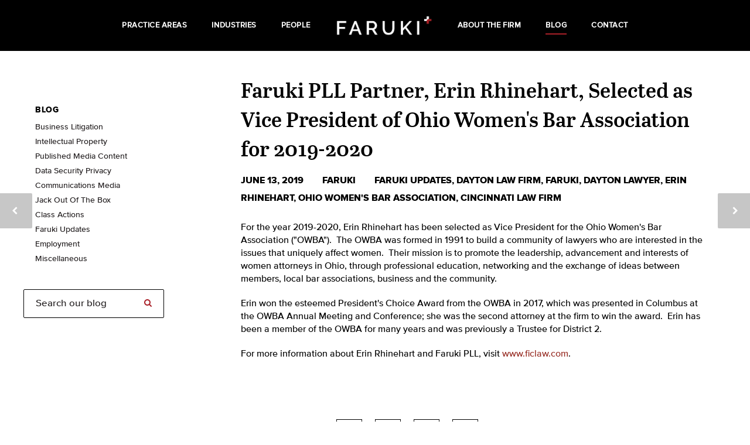

--- FILE ---
content_type: text/html; charset=UTF-8
request_url: https://www.ficlaw.com/blog/faruki-updates/archives/faruki-pll-partner-erin-rhinehart-selected-as-vice-president-of-ohio-womens-bar-association-for-2019-2020
body_size: 5164
content:
<!--
  templateType: "none"
  isAvailableForNewContent: false
--><!doctype html><html lang="en"><head>
    <meta charset="utf-8">
    <title>Faruki PLL Partner, Erin Rhinehart, Selected as Vice President of Ohio Women's Bar Association for 2019-2020</title>
    <link rel="shortcut icon" href="https://www.ficlaw.com/hubfs/Faruki_June2020/Images/favicon.png">
    <meta name="description" content="Faruki PLL Partner, Erin Rhinehart, Selected as Vice President of Ohio Women's Bar Association for 2019-2020">
    
    
    
    
    
    
    
    <meta name="viewport" content="width=device-width, initial-scale=1">

    
    <meta property="og:description" content="Faruki PLL Partner, Erin Rhinehart, Selected as Vice President of Ohio Women's Bar Association for 2019-2020">
    <meta property="og:title" content="Faruki PLL Partner, Erin Rhinehart, Selected as Vice President of Ohio Women's Bar Association for 2019-2020">
    <meta name="twitter:description" content="Faruki PLL Partner, Erin Rhinehart, Selected as Vice President of Ohio Women's Bar Association for 2019-2020">
    <meta name="twitter:title" content="Faruki PLL Partner, Erin Rhinehart, Selected as Vice President of Ohio Women's Bar Association for 2019-2020">

    

    
  <script id="hs-search-input__valid-content-types" type="application/json">
    [
      
        "SITE_PAGE",
      
        "LANDING_PAGE",
      
        "BLOG_POST",
      
        "LISTING_PAGE",
      
        "KNOWLEDGE_ARTICLE",
      
        "HS_CASE_STUDY"
      
    ]
  </script>

    <style>
a.cta_button{-moz-box-sizing:content-box !important;-webkit-box-sizing:content-box !important;box-sizing:content-box !important;vertical-align:middle}.hs-breadcrumb-menu{list-style-type:none;margin:0px 0px 0px 0px;padding:0px 0px 0px 0px}.hs-breadcrumb-menu-item{float:left;padding:10px 0px 10px 10px}.hs-breadcrumb-menu-divider:before{content:'›';padding-left:10px}.hs-featured-image-link{border:0}.hs-featured-image{float:right;margin:0 0 20px 20px;max-width:50%}@media (max-width: 568px){.hs-featured-image{float:none;margin:0;width:100%;max-width:100%}}.hs-screen-reader-text{clip:rect(1px, 1px, 1px, 1px);height:1px;overflow:hidden;position:absolute !important;width:1px}
</style>

<link rel="stylesheet" href="https://www.ficlaw.com/hubfs/hub_generated/template_assets/1/31401127325/1768492753424/template_layout.min.css">
<link rel="stylesheet" href="https://www.ficlaw.com/hubfs/hub_generated/template_assets/1/31401441329/1768492753713/template_main.min.css">
<link rel="stylesheet" href="https://fonts.googleapis.com/css?family=Merriweather:400,700|Lato:400,700&amp;display=swap">
<link rel="stylesheet" href="https://fonts.googleapis.com/css2?family=Lora:wght@400;700&amp;display=swap">
<link rel="stylesheet" href="https://www.ficlaw.com/hubfs/hub_generated/template_assets/1/31401441347/1768492756289/template_theme-overrides.css">
<link rel="stylesheet" href="https://www.ficlaw.com/hubfs/hub_generated/module_assets/1/31401441325/1740959878414/module_Advanced_menu_with_logo.min.css">
<link rel="stylesheet" href="/hs/hsstatic/AsyncSupport/static-1.501/sass/comments_listing_asset.css">
<link rel="stylesheet" href="https://7052064.fs1.hubspotusercontent-na1.net/hubfs/7052064/hub_generated/module_assets/1/-2712622/1768491866160/module_search_input.min.css">
    

    

<!-- Global site tag (gtag.js) - Google Analytics -->
<script async src="https://www.googletagmanager.com/gtag/js?id=UA-36839845-1"></script>
<script>
  window.dataLayer = window.dataLayer || [];
  function gtag(){dataLayer.push(arguments);}
  gtag('js', new Date());
  gtag('config', 'UA-36839845-1');
</script>
<link rel="amphtml" href="https://www.ficlaw.com/blog/faruki-updates/archives/faruki-pll-partner-erin-rhinehart-selected-as-vice-president-of-ohio-womens-bar-association-for-2019-2020?hs_amp=true">

<meta property="og:url" content="https://www.ficlaw.com/blog/faruki-updates/archives/faruki-pll-partner-erin-rhinehart-selected-as-vice-president-of-ohio-womens-bar-association-for-2019-2020">
<meta name="twitter:card" content="summary">

<link rel="canonical" href="https://www.ficlaw.com/blog/faruki-updates/archives/faruki-pll-partner-erin-rhinehart-selected-as-vice-president-of-ohio-womens-bar-association-for-2019-2020">

<meta property="og:type" content="article">
<link rel="alternate" type="application/rss+xml" href="https://www.ficlaw.com/blog/rss.xml">
<meta name="twitter:domain" content="www.ficlaw.com">

<meta http-equiv="content-language" content="en">






    
  <meta name="generator" content="HubSpot"></head>
  <body>
    <div class="body-wrapper   hs-content-id-32315975920 hs-blog-post hs-blog-id-30875949847">
      
        <div data-global-resource-path="Faruki_June2020/templates/partials/header.html"><header class="header">
  <div class="header__container">
    <div class="custom-header-menu-grp">
      <div id="hs_cos_wrapper_navigation-primary" class="hs_cos_wrapper hs_cos_wrapper_widget hs_cos_wrapper_type_module" style="" data-hs-cos-general-type="widget" data-hs-cos-type="module"><div class="header__logo custom-mobile-logo">
  <a href="/">
    <img src="https://www.ficlaw.com/hubfs/Faruki_June2020/Images/header-logo-small.jpg" alt="Faruki">
  </a>
</div>
<div class="nav-trigger-outer">
  <a class="nav-trigger"> <span></span> <span></span> </a>
</div>

<div id="header-menu" class="custom-menu-primary">
  <nav aria-label="Main menu" class="navigation-primary hs-menu-wrapper">
    <ul class="submenu level-1">
      
      
      
      
        
      <li class="hs-menu-item hs-menu-depth-1   ">
        <a href="https://www.ficlaw.com/practice-areas">Practice Areas</a>
        
      </li>
      
      
      
        
      <li class="hs-menu-item hs-menu-depth-1   ">
        <a href="https://www.ficlaw.com/industries">Industries</a>
        
      </li>
      
      
      
        
      <li class="hs-menu-item hs-menu-depth-1   ">
        <a href="https://www.ficlaw.com/people">People</a>
        
      </li>
      
      
      
      <li class="custom-logo">
        <a href="/">
          <img src="https://www.ficlaw.com/hubfs/Faruki_June2020/Images/header-logo-small.jpg" alt="Faruki">          
        </a>
      </li>
      
        
      <li class="hs-menu-item hs-menu-depth-1   ">
        <a href="https://www.ficlaw.com/about-the-firm">About the Firm</a>
        
      </li>
      
      
      
        
      <li class="hs-menu-item hs-menu-depth-1 active-branch active active-branch ">
        <a href="https://www.ficlaw.com/blog">Blog</a>
        
      </li>
      
      
      
        
      <li class="hs-menu-item hs-menu-depth-1   ">
        <a href="https://www.ficlaw.com/contact">Contact</a>
        
      </li>
      
    </ul>
  </nav>
</div></div>
    </div>
  </div>
</header></div>
      

      
<div class="content-wrapper container-fluid">
  <div class="row-fluid"> 
    <div class="blog-index span9">
      <div class="blog-post-area">
        <div class="blog-post-head">
          <h1><a href="https://www.ficlaw.com/blog/faruki-updates/archives/faruki-pll-partner-erin-rhinehart-selected-as-vice-president-of-ohio-womens-bar-association-for-2019-2020"><span id="hs_cos_wrapper_name" class="hs_cos_wrapper hs_cos_wrapper_meta_field hs_cos_wrapper_type_text" style="" data-hs-cos-general-type="meta_field" data-hs-cos-type="text">Faruki PLL Partner, Erin Rhinehart, Selected as Vice President of Ohio Women's Bar Association for 2019-2020</span></a></h1>
        </div>
        <div class="entry-meta">
          <ul>
            <li class="meta-date">June 13, 2019</li>
            <li class="meta-author">
              <a href="https://www.ficlaw.com/blog/author/faruki">
                Faruki
              </a>
            </li>
            <li class="meta-category">
              
              <a class="blog-post__tag-link" href="https://www.ficlaw.com/blog/tag/faruki-updates">Faruki Updates</a>,
              
              <a class="blog-post__tag-link" href="https://www.ficlaw.com/blog/tag/dayton-law-firm">Dayton law firm</a>,
              
              <a class="blog-post__tag-link" href="https://www.ficlaw.com/blog/tag/faruki">Faruki</a>,
              
              <a class="blog-post__tag-link" href="https://www.ficlaw.com/blog/tag/dayton-lawyer">dayton lawyer</a>,
              
              <a class="blog-post__tag-link" href="https://www.ficlaw.com/blog/tag/erin-rhinehart">Erin Rhinehart</a>,
              
              <a class="blog-post__tag-link" href="https://www.ficlaw.com/blog/tag/ohio-womens-bar-association">Ohio Women's Bar Association</a>,
              
              <a class="blog-post__tag-link" href="https://www.ficlaw.com/blog/tag/cincinnati-law-firm">Cincinnati law firm</a>
              
            </li>
          </ul>
        </div>
        <div class="blog-post__body">
          <span id="hs_cos_wrapper_post_body" class="hs_cos_wrapper hs_cos_wrapper_meta_field hs_cos_wrapper_type_rich_text" style="" data-hs-cos-general-type="meta_field" data-hs-cos-type="rich_text"><p>For the year 2019-2020, Erin Rhinehart has been selected as Vice President for the Ohio Women's Bar Association ("OWBA").&nbsp; The OWBA was formed in 1991 to build a community of lawyers who are interested in the issues that uniquely affect women.&nbsp; Their mission is to promote the leadership, advancement and interests of women attorneys in Ohio, through professional education, networking and the exchange of ideas between members, local bar associations, business and the community.</p> 
<!--more--><p>Erin won the esteemed President's Choice Award from the OWBA in 2017, which was presented in Columbus at the OWBA Annual Meeting and Conference; she was the second attorney at the firm to win the award.&nbsp; Erin has been a member of the OWBA for many years and was previously a Trustee for District 2.</p> 
<p>For more information about Erin Rhinehart and Faruki PLL, visit <a href="//www.ficlaw.com" target="_blank" rel="noopener">www.ficlaw.com</a>.</p></span>
        </div>
        <div class="sharebox clearfix">
          <ul>
            <li>
              <a href="http://www.facebook.com/sharer.php?u=https://www.ficlaw.com/blog/faruki-updates/archives/faruki-pll-partner-erin-rhinehart-selected-as-vice-president-of-ohio-womens-bar-association-for-2019-2020/&amp;t=Faruki%20PLL%20Partner,%20Erin%20Rhinehart,%20Selected%20as%20Vice%20President%20of%20Ohio%20Women's%20Bar%20Association%20for%202019-2020" class="share-facebook" target="_blank" title="Share via Facebook">
                <i class="fa fa-facebook"></i> Facebook
              </a>
            </li>
            <li>
              <a href="http://twitter.com/home?status=Faruki%20PLL%20Partner,%20Erin%20Rhinehart,%20Selected%20as%20Vice%20President%20of%20Ohio%20Women's%20Bar%20Association%20for%202019-2020https://www.ficlaw.com/blog/faruki-updates/archives/faruki-pll-partner-erin-rhinehart-selected-as-vice-president-of-ohio-womens-bar-association-for-2019-2020/" class="share-twitter" target="_blank" title="Share via Twitter">
                <i class="fa fa-twitter"></i> Twitter
              </a>
            </li>
            <li> <a href="http://linkedin.com/shareArticle?mini=true&amp;url=https://www.ficlaw.com/blog/faruki-updates/archives/faruki-pll-partner-erin-rhinehart-selected-as-vice-president-of-ohio-womens-bar-association-for-2019-2020/&amp;title=Faruki%20PLL%20Partner,%20Erin%20Rhinehart,%20Selected%20as%20Vice%20President%20of%20Ohio%20Women's%20Bar%20Association%20for%202019-2020" target="_blank" class="share-linkedin" title="Share via LinkedIn">
              <i class="fa fa-linkedin"></i> LinkedIn
              </a>
            </li>
            <li>
              <a href="mailto:?subject=Faruki%20PLL%20Partner,%20Erin%20Rhinehart,%20Selected%20as%20Vice%20President%20of%20Ohio%20Women's%20Bar%20Association%20for%202019-2020&amp;body=https://www.ficlaw.com/blog/faruki-updates/archives/faruki-pll-partner-erin-rhinehart-selected-as-vice-president-of-ohio-womens-bar-association-for-2019-2020/" class="share-mail" title="Share via E-Mail">
                <i class="fa fa-envelope-o"></i> E-Mail
              </a>
            </li>
          </ul>
        </div>
        <div id="author-info" class="clearfix">
          <div class="author-image">
            <a href="https://www.ficlaw.com/blog/author/faruki">
              <img alt="Faruki" src="https://www.ficlaw.com/hs-fs/hubfs/a019970f78549d54b2bdecf37fc900ad.png?width=160&amp;height=160&amp;name=a019970f78549d54b2bdecf37fc900ad.png" class="avatar avatar-160 photo lazy-loaded ls-is-cached lazyloaded" height="160" width="160" srcset="https://www.ficlaw.com/hs-fs/hubfs/a019970f78549d54b2bdecf37fc900ad.png?width=80&amp;height=80&amp;name=a019970f78549d54b2bdecf37fc900ad.png 80w, https://www.ficlaw.com/hs-fs/hubfs/a019970f78549d54b2bdecf37fc900ad.png?width=160&amp;height=160&amp;name=a019970f78549d54b2bdecf37fc900ad.png 160w, https://www.ficlaw.com/hs-fs/hubfs/a019970f78549d54b2bdecf37fc900ad.png?width=240&amp;height=240&amp;name=a019970f78549d54b2bdecf37fc900ad.png 240w, https://www.ficlaw.com/hs-fs/hubfs/a019970f78549d54b2bdecf37fc900ad.png?width=320&amp;height=320&amp;name=a019970f78549d54b2bdecf37fc900ad.png 320w, https://www.ficlaw.com/hs-fs/hubfs/a019970f78549d54b2bdecf37fc900ad.png?width=400&amp;height=400&amp;name=a019970f78549d54b2bdecf37fc900ad.png 400w, https://www.ficlaw.com/hs-fs/hubfs/a019970f78549d54b2bdecf37fc900ad.png?width=480&amp;height=480&amp;name=a019970f78549d54b2bdecf37fc900ad.png 480w" sizes="(max-width: 160px) 100vw, 160px">
            </a>
          </div>
          <div class="author-bio">
            <h4>About The Author</h4>
            <p>
              Faruki | Updates
            </p>
            
          </div>
        </div>
        <div class="blog-comments">
          <div id="hs_cos_wrapper_blog_comments" class="hs_cos_wrapper hs_cos_wrapper_widget hs_cos_wrapper_type_module widget-type-blog_comments" style="" data-hs-cos-general-type="widget" data-hs-cos-type="module"><span id="hs_cos_wrapper_blog_comments_blog_comments" class="hs_cos_wrapper hs_cos_wrapper_widget hs_cos_wrapper_type_blog_comments" style="" data-hs-cos-general-type="widget" data-hs-cos-type="blog_comments">
<div class="section post-footer">
    <div id="comments-listing" class="new-comments"></div>
    
</div>

</span></div>
        </div>
        <div id="post-navigation">
          
          <a href="/blog/miscellaneous/archives/limiting-the-kinship-preference-in-foster-to-adopt-situations" rel="prev">
            <div class="prev"></div>
          </a>
          
          
          <a href="/blog/faruki-updates/archives/faruki-partner-erin-rhinehart-added-to-national-list-of-influencers" rel="next">
            <div class="next"></div>
          </a>
          
        </div>
      </div>
    </div>
    <div class="blog-sidebar span3">
      <div class="blog-sidebar-topic-filter">
       <div id="hs_cos_wrapper_module_15972632220003" class="hs_cos_wrapper hs_cos_wrapper_widget hs_cos_wrapper_type_module" style="" data-hs-cos-general-type="widget" data-hs-cos-type="module"><div id="hs_cos_wrapper_post_filter" class="hs_cos_wrapper hs_cos_wrapper_widget hs_cos_wrapper_type_module widget-type-post_filter" style="" data-hs-cos-general-type="widget" data-hs-cos-type="module">
<span id="hs_cos_wrapper_post_filter_" class="hs_cos_wrapper hs_cos_wrapper_widget hs_cos_wrapper_type_post_filter" style="" data-hs-cos-general-type="widget" data-hs-cos-type="post_filter"><div class="block">
  <h3>Blog</h3>
  <div class="widget-module">
    <ul>
      
      <li>
	       <a href="https://www.ficlaw.com/blog/tag/business-litigation">Business Litigation</a>
      </li>
      
      <li>
	       <a href="https://www.ficlaw.com/blog/tag/intellectual-property">Intellectual Property</a>
      </li>
      
      <li>
	       <a href="https://www.ficlaw.com/blog/tag/published-media-content">Published Media Content</a>
      </li>
      
      <li>
	       <a href="https://www.ficlaw.com/blog/tag/data-security-privacy">Data Security Privacy</a>
      </li>
      
      <li>
	       <a href="https://www.ficlaw.com/blog/tag/communications-media">Communications Media</a>
      </li>
      
      <li>
	       <a href="https://www.ficlaw.com/blog/tag/jack-out-of-the-box">Jack Out Of The Box</a>
      </li>
      
      <li>
	       <a href="https://www.ficlaw.com/blog/tag/class-actions">Class Actions</a>
      </li>
      
      <li>
	       <a href="https://www.ficlaw.com/blog/tag/faruki-updates">Faruki Updates</a>
      </li>
      
      <li>
	       <a href="https://www.ficlaw.com/blog/tag/employment">Employment</a>
      </li>
      
      <li>
	       <a href="https://www.ficlaw.com/blog/tag/miscellaneous">Miscellaneous</a>
      </li>
      
        
    </ul>
  </div>
</div>
</span>
</div></div>
      </div>
      <div class="blog-sidebar-subscribe">
        <div id="hs_cos_wrapper_search_input" class="hs_cos_wrapper hs_cos_wrapper_widget hs_cos_wrapper_type_module" style="" data-hs-cos-general-type="widget" data-hs-cos-type="module">




  








<div class="hs-search-field">

    <div class="hs-search-field__bar">
      <form data-hs-do-not-collect="true" action="/hs-search-results">
        
        <input type="text" class="hs-search-field__input" name="term" autocomplete="off" aria-label="Search" placeholder="Search our blog">

        
          
            <input type="hidden" name="type" value="SITE_PAGE">
          
        
          
        
          
            <input type="hidden" name="type" value="BLOG_POST">
          
        
          
        
          
        
          
        

        
      </form>
    </div>
    <ul class="hs-search-field__suggestions"></ul>
</div></div>
      </div>
    </div>
  </div>


</div>




      
         <div data-global-resource-path="Faruki_June2020/templates/partials/footer.html"><footer class="footer">
  <div class="footer__container">
    <div class="footer-inner">
      <div class="footer-shell">
        <div class="footer-columns-wrapper">
          <div class="footer-columns">
            <div id="hs_cos_wrapper_footer_block1" class="hs_cos_wrapper hs_cos_wrapper_widget hs_cos_wrapper_type_module widget-type-rich_text" style="" data-hs-cos-general-type="widget" data-hs-cos-type="module"><span id="hs_cos_wrapper_footer_block1_" class="hs_cos_wrapper hs_cos_wrapper_widget hs_cos_wrapper_type_rich_text" style="" data-hs-cos-general-type="widget" data-hs-cos-type="rich_text"><ul>
<li><a href="https://www.linkedin.com/company/faruki-ireland-%26-cox-p-l-l-/" target="_blank" rel="noopener">LinkedIn</a></li>
<li><a href="https://twitter.com/farukimedialaw" target="_blank" rel="noopener">Twitter – Media Law</a></li>
<li><a href="https://www.youtube.com/channel/UClA2dXahpYOtOcyo7UNwFUg" target="_blank" rel="noopener">YouTube</a></li>
</ul></span></div>
            <div class="footer__copyright">
              <div id="hs_cos_wrapper_footer_copyright_text" class="hs_cos_wrapper hs_cos_wrapper_widget hs_cos_wrapper_type_module widget-type-text" style="" data-hs-cos-general-type="widget" data-hs-cos-type="module"><span id="hs_cos_wrapper_footer_copyright_text_" class="hs_cos_wrapper hs_cos_wrapper_widget hs_cos_wrapper_type_text" style="" data-hs-cos-general-type="widget" data-hs-cos-type="text">©2026 Faruki PLL</span></div>
            </div>
          </div>
          <div class="footer-columns footer-acc">
            <div id="hs_cos_wrapper_footer_block2" class="hs_cos_wrapper hs_cos_wrapper_widget hs_cos_wrapper_type_module widget-type-rich_text" style="" data-hs-cos-general-type="widget" data-hs-cos-type="module"><span id="hs_cos_wrapper_footer_block2_" class="hs_cos_wrapper hs_cos_wrapper_widget hs_cos_wrapper_type_rich_text" style="" data-hs-cos-general-type="widget" data-hs-cos-type="rich_text"><h3>CINCINNATI</h3>
<div>
<p>(513) 632-0300</p>
<p>201 E. Fifth Street<br> Suite 1420<br> Cincinnati, OH 45202<br> <a href="https://www.google.com/maps/place/Faruki+Ireland+%26+Cox+P.L.L./@39.1011494,-84.5113566,17z/data=!3m1!4b1!4m5!3m4!1s0x8841b15a53273d19:0x1d2993986b1b5a22!8m2!3d39.1011494!4d-84.5091679" target="_blank" rel="noopener noreferrer">Directions</a>
</p>
</div></span></div>
          </div>
          <div class="footer-columns footer-acc">
            <div id="hs_cos_wrapper_footer_block3" class="hs_cos_wrapper hs_cos_wrapper_widget hs_cos_wrapper_type_module widget-type-rich_text" style="" data-hs-cos-general-type="widget" data-hs-cos-type="module"><span id="hs_cos_wrapper_footer_block3_" class="hs_cos_wrapper hs_cos_wrapper_widget hs_cos_wrapper_type_rich_text" style="" data-hs-cos-general-type="widget" data-hs-cos-type="rich_text"><h3>DAYTON</h3>
<div>
<p>(937) 227-3700</p>
<p>110 N. Main St.<br> Suite 1600<br> Dayton, OH 45402<br> <a href="https://www.google.com/maps/place/Faruki+Ireland+%26+Cox+P.L.L./@39.7585493,-84.1891829,14z/data=!4m8!1m2!2m1!1sFIC+Dayton!3m4!1s0x884081510a3ad2d5:0x1c9d714c9e6faa50!8m2!3d39.7614551!4d-84.1916372" target="_blank" rel="noopener noreferrer">Directions</a></p>
</div></span></div>
          </div>
          <div class="footer-columns">
          </div>
        </div>
      </div>
    </div>
  </div>
</footer></div>
      
    </div>
    <script src="/hs/hsstatic/jquery-libs/static-1.4/jquery/jquery-1.11.2.js"></script>
<script>hsjQuery = window['jQuery'];</script>
<!-- HubSpot performance collection script -->
<script defer src="/hs/hsstatic/content-cwv-embed/static-1.1293/embed.js"></script>
<script src="https://www.ficlaw.com/hubfs/hub_generated/template_assets/1/31401441349/1768492755168/template_main.min.js"></script>
<script>
var hsVars = hsVars || {}; hsVars['language'] = 'en';
</script>

<script src="/hs/hsstatic/cos-i18n/static-1.53/bundles/project.js"></script>
<script src="https://www.ficlaw.com/hubfs/hub_generated/module_assets/1/31401441325/1740959878414/module_Advanced_menu_with_logo.min.js"></script>
<script src="/hs/hsstatic/AsyncSupport/static-1.501/js/comment_listing_asset.js"></script>
<script>
  function hsOnReadyPopulateCommentsFeed() {
    var options = {
      commentsUrl: "https://api-na1.hubapi.com/comments/v3/comments/thread/public?portalId=7933460&offset=0&limit=10000&contentId=32315975920&collectionId=30875949847",
      maxThreadDepth: 1,
      showForm: false,
      
      skipAssociateContactReason: 'blogComment',
      disableContactPromotion: true,
      
      target: "hs_form_target_da63fd46-9056-4604-9b7d-39a722b5b72a",
      replyTo: "Reply to <em>{{user}}</em>",
      replyingTo: "Replying to {{user}}"
    };
    window.hsPopulateCommentsFeed(options);
  }

  if (document.readyState === "complete" ||
      (document.readyState !== "loading" && !document.documentElement.doScroll)
  ) {
    hsOnReadyPopulateCommentsFeed();
  } else {
    document.addEventListener("DOMContentLoaded", hsOnReadyPopulateCommentsFeed);
  }

</script>

<script src="https://7052064.fs1.hubspotusercontent-na1.net/hubfs/7052064/hub_generated/module_assets/1/-2712622/1768491866160/module_search_input.min.js"></script>

<!-- Start of HubSpot Analytics Code -->
<script type="text/javascript">
var _hsq = _hsq || [];
_hsq.push(["setContentType", "blog-post"]);
_hsq.push(["setCanonicalUrl", "https:\/\/www.ficlaw.com\/blog\/faruki-updates\/archives\/faruki-pll-partner-erin-rhinehart-selected-as-vice-president-of-ohio-womens-bar-association-for-2019-2020"]);
_hsq.push(["setPageId", "32315975920"]);
_hsq.push(["setContentMetadata", {
    "contentPageId": 32315975920,
    "legacyPageId": "32315975920",
    "contentFolderId": null,
    "contentGroupId": 30875949847,
    "abTestId": null,
    "languageVariantId": 32315975920,
    "languageCode": "en",
    
    
}]);
</script>

<script type="text/javascript" id="hs-script-loader" async defer src="/hs/scriptloader/7933460.js"></script>
<!-- End of HubSpot Analytics Code -->


<script type="text/javascript">
var hsVars = {
    render_id: "f9d053bb-d8ad-4ac8-adfa-9c6004606d0e",
    ticks: 1768493963826,
    page_id: 32315975920,
    
    content_group_id: 30875949847,
    portal_id: 7933460,
    app_hs_base_url: "https://app.hubspot.com",
    cp_hs_base_url: "https://cp.hubspot.com",
    language: "en",
    analytics_page_type: "blog-post",
    scp_content_type: "",
    
    analytics_page_id: "32315975920",
    category_id: 3,
    folder_id: 0,
    is_hubspot_user: false
}
</script>


<script defer src="/hs/hsstatic/HubspotToolsMenu/static-1.432/js/index.js"></script>






  
</body></html>

--- FILE ---
content_type: text/css
request_url: https://www.ficlaw.com/hubfs/hub_generated/template_assets/1/31401441329/1768492753713/template_main.min.css
body_size: 15142
content:
/* ******************************************************************************
*********************************************************************************
This file contains all the neccessary variables that control standard elements
in the pages. This is also the file that loads all of the other themed CSS
styleshets into just this one in each of themed templates.
*********************************************************************************
****************************************************************************** */











































/* ******************************************************************************
*********************************************************************************
The intention of this file is to reset most of the different browser, built-in
CSS styles, so that it is an empty canvas for the themed specific stylesheets.
*********************************************************************************
****************************************************************************** */

*, *:before, *:after {
  box-sizing: border-box;
}
/* ******************************************************************************
*********************************************************************************
The intention of this file is to makes browsers render all elements more
consistently and in line with modern standards.
It precisely targets only the styles that need normalizing.
*********************************************************************************
****************************************************************************** */


/*! normalize.css v8.0.1 | MIT License | github.com/necolas/normalize.css */

/* Document
   ========================================================================== */

/**
 * 1. Correct the line height in all browsers.
 * 2. Prevent adjustments of font size after orientation changes in iOS.
 */

html {
  line-height: 1.15; /* 1 */
  -webkit-text-size-adjust: 100%; /* 2 */
}

/* Sections
   ========================================================================== */

/**
 * Remove the margin in all browsers.
 */

body {
  margin: 0;
}

/**
 * Render the `main` element consistently in IE.
 */

main {
  display: block;
}

/**
 * Correct the font size and margin on `h1` elements within `section` and
 * `article` contexts in Chrome, Firefox, and Safari.
 */

h1 {
  font-size: 2em;
  margin: 0.67em 0;
}

/* Grouping content
   ========================================================================== */

/**
 * 1. Add the correct box sizing in Firefox.
 * 2. Show the overflow in Edge and IE.
 */

hr {
  box-sizing: content-box; /* 1 */
  height: 0; /* 1 */
  overflow: visible; /* 2 */
}

/**
 * 1. Correct the inheritance and scaling of font size in all browsers.
 * 2. Correct the odd `em` font sizing in all browsers.
 */

pre {
  font-family: monospace, monospace; /* 1 */
  font-size: 1em; /* 2 */
}

/* Text-level semantics
   ========================================================================== */

/**
 * Remove the gray background on active links in IE 10.
 */

a {
  background-color: transparent;
}

/**
 * 1. Remove the bottom border in Chrome 57-
 * 2. Add the correct text decoration in Chrome, Edge, IE, Opera, and Safari.
 */

abbr[title] {
  border-bottom: none; /* 1 */
  text-decoration: underline; /* 2 */
  text-decoration: underline dotted; /* 2 */
}

/**
 * Add the correct font weight in Chrome, Edge, and Safari.
 */

b,
strong {
  font-weight: bolder;
}

/**
 * 1. Correct the inheritance and scaling of font size in all browsers.
 * 2. Correct the odd `em` font sizing in all browsers.
 */

code,
kbd,
samp {
  font-family: monospace, monospace; /* 1 */
  font-size: 1em; /* 2 */
}

/**
 * Add the correct font size in all browsers.
 */

small {
  font-size: 80%;
}

/**
 * Prevent `sub` and `sup` elements from affecting the line height in
 * all browsers.
 */

sub,
sup {
  font-size: 75%;
  line-height: 0;
  position: relative;
  vertical-align: baseline;
}

sub {
  bottom: -0.25em;
}

sup {
  top: -0.5em;
}

/* Embedded content
   ========================================================================== */

/**
 * Remove the border on images inside links in IE 10.
 */

img {
  border-style: none;
}

/* Forms
   ========================================================================== */

/**
 * 1. Change the font styles in all browsers.
 * 2. Remove the margin in Firefox and Safari.
 */

button,
input,
optgroup,
select,
textarea {
  font-family: inherit; /* 1 */
  font-size: 100%; /* 1 */
  line-height: 1.15; /* 1 */
  margin: 0; /* 2 */
}

/**
 * Show the overflow in IE.
 * 1. Show the overflow in Edge.
 */

button,
input { /* 1 */
  overflow: visible;
}

/**
 * Remove the inheritance of text transform in Edge, Firefox, and IE.
 * 1. Remove the inheritance of text transform in Firefox.
 */

button,
select { /* 1 */
  text-transform: none;
}

/**
 * Correct the inability to style clickable types in iOS and Safari.
 */

button,
[type="button"],
[type="reset"],
[type="submit"] {
  -webkit-appearance: button;
}

/**
 * Remove the inner border and padding in Firefox.
 */

button::-moz-focus-inner,
[type="button"]::-moz-focus-inner,
[type="reset"]::-moz-focus-inner,
[type="submit"]::-moz-focus-inner {
  border-style: none;
  padding: 0;
}

/**
 * Restore the focus styles unset by the previous rule.
 */

button:-moz-focusring,
[type="button"]:-moz-focusring,
[type="reset"]:-moz-focusring,
[type="submit"]:-moz-focusring {
  outline: 1px dotted ButtonText;
}

/**
 * Correct the padding in Firefox.
 */

fieldset {
  padding: 0.35em 0.75em 0.625em;
}

/**
 * 1. Correct the text wrapping in Edge and IE.
 * 2. Correct the color inheritance from `fieldset` elements in IE.
 * 3. Remove the padding so developers are not caught out when they zero out
 *    `fieldset` elements in all browsers.
 */

legend {
  box-sizing: border-box; /* 1 */
  color: inherit; /* 2 */
  display: table; /* 1 */
  max-width: 100%; /* 1 */
  padding: 0; /* 3 */
  white-space: normal; /* 1 */
}

/**
 * Add the correct vertical alignment in Chrome, Firefox, and Opera.
 */

progress {
  vertical-align: baseline;
}

/**
 * Remove the default vertical scrollbar in IE 10+.
 */

textarea {
  overflow: auto;
}

/**
 * 1. Add the correct box sizing in IE 10.
 * 2. Remove the padding in IE 10.
 */

[type="checkbox"],
[type="radio"] {
  box-sizing: border-box; /* 1 */
  padding: 0; /* 2 */
}

/**
 * Correct the cursor style of increment and decrement buttons in Chrome.
 */

[type="number"]::-webkit-inner-spin-button,
[type="number"]::-webkit-outer-spin-button {
  height: auto;
}

/**
 * 1. Correct the odd appearance in Chrome and Safari.
 * 2. Correct the outline style in Safari.
 */

[type="search"] {
  -webkit-appearance: textfield; /* 1 */
  outline-offset: -2px; /* 2 */
}

/**
 * Remove the inner padding in Chrome and Safari on macOS.
 */

[type="search"]::-webkit-search-decoration {
  -webkit-appearance: none;
}

/**
 * 1. Correct the inability to style clickable types in iOS and Safari.
 * 2. Change font properties to `inherit` in Safari.
 */

::-webkit-file-upload-button {
  -webkit-appearance: button; /* 1 */
  font: inherit; /* 2 */
}

/* Interactive
   ========================================================================== */

/*
 * Add the correct display in Edge, IE 10+, and Firefox.
 */

details {
  display: block;
}

/*
 * Add the correct display in all browsers.
 */

summary {
  display: list-item;
}

/* Misc
   ========================================================================== */

/**
 * Add the correct display in IE 10+.
 */

template {
  display: none;
}

/**
 * Add the correct display in IE 10.
 */

[hidden] {
  display: none;
}
/* ******************************************************************************
*********************************************************************************
This file contains all the neccessary styles to control how your
Drag and Drop (DND) sections look when editing content in the page editor.
*********************************************************************************
****************************************************************************** */

dnd-section {
  padding: 80px 20px;
}
.banner-area .dnd-section {
  padding: 0;
}

.dnd-section > .row-fluid {
  max-width: 1200px;
  margin-left: auto;
  margin-right: auto;
  padding-left:20px;
  padding-right:20px;
}

@media (max-width: 767px) {
  .dnd-section .widget-type-cell {
    padding-left: 0px;
    padding-right: 0px;
  }
  .dnd-section > .row-fluid {
    padding-left:10px;
    padding-right:10px;
  }
  
}
/* ******************************************************************************
*********************************************************************************
This file contains all the neccessary styles to control how your
fonts apppear throughout your site.
*********************************************************************************
****************************************************************************** */


@import url('https://maxcdn.bootstrapcdn.com/font-awesome/4.7.0/css/font-awesome.min.css');

@font-face {
  font-family: "Proxima Nova";
  src: url(https://7933460.fs1.hubspotusercontent-na1.net/hubfs/7933460/Faruki_June2020/Font/proximanova-regular-webfont.eot) format("embedded-opentype"),
    url(https://7933460.fs1.hubspotusercontent-na1.net/hubfs/7933460/raw_assets/public/Faruki_June2020/fonts/proximanova-regular-webfont.woff) format('woff'),
    url(https://7933460.fs1.hubspotusercontent-na1.net/hubfs/7933460/raw_assets/public/Faruki_June2020/fonts/proximanova-regular-webfont.ttf) format('truetype'),
    url(https://7933460.fs1.hubspotusercontent-na1.net/hubfs/7933460/raw_assets/public/Faruki_June2020/fonts/proximanova-regular-webfont.svg) format('svg');
  font-style: normal;
  font-weight: 400;
}
@font-face {
  font-family: "Proxima Nova";
  src: url(https://7933460.fs1.hubspotusercontent-na1.net/hubfs/7933460/Faruki_June2020/Font/proximanova-medium.eot) format("embedded-opentype"),
    url(https://7933460.fs1.hubspotusercontent-na1.net/hubfs/7933460/raw_assets/public/Faruki_June2020/fonts/proximanova-medium.woff) format('woff'),
    url(https://7933460.fs1.hubspotusercontent-na1.net/hubfs/7933460/raw_assets/public/Faruki_June2020/fonts/proximanova-medium.ttf) format('truetype'),
    url(https://7933460.fs1.hubspotusercontent-na1.net/hubfs/7933460/raw_assets/public/Faruki_June2020/fonts/proximanova-medium.svg) format('svg');
  font-style: normal;
  font-weight: 500;
}
@font-face {
  font-family: "proxima-extrabold";
  src: url(https://7933460.fs1.hubspotusercontent-na1.net/hubfs/7933460/Faruki_June2020/Font/proximanova-extrabold-webfont.eot) format("embedded-opentype"),
    url(https://7933460.fs1.hubspotusercontent-na1.net/hubfs/7933460/raw_assets/public/Faruki_June2020/fonts/proximanova-extrabold-webfont.woff) format('woff'),
    url(https://7933460.fs1.hubspotusercontent-na1.net/hubfs/7933460/raw_assets/public/Faruki_June2020/fonts/proximanova-extrabold-webfont.ttf) format('truetype'),
    url(https://7933460.fs1.hubspotusercontent-na1.net/hubfs/7933460/raw_assets/public/Faruki_June2020/fonts/proximanova-extrabold-webfont.svg) format('svg');
  font-style: normal;
  font-weight: 900;
}
@font-face {
  font-family: "abril_textregular";
  src: url(https://7933460.fs1.hubspotusercontent-na1.net/hubfs/7933460/raw_assets/public/Faruki_June2020/fonts/abril_text_regular-webfont.woff) format('woff'),
    url(https://7933460.fs1.hubspotusercontent-na1.net/hubfs/7933460/raw_assets/public/Faruki_June2020/fonts/abril_text_regular-webfont.woff) format('woff');
  font-style: normal;
  font-weight: 400;
}

@font-face {
  font-family: "abril_textsemibold";
  src: url(https://7933460.fs1.hubspotusercontent-na1.net/hubfs/7933460/raw_assets/public/Faruki_June2020/fonts/abril_text_semibold-webfont.woff2) format('woff2'),
    url(https://7933460.fs1.hubspotusercontent-na1.net/hubfs/7933460/raw_assets/public/Faruki_June2020/fonts/abril_text_semibold-webfont.woff) format('woff');
  font-style: normal;
  font-weight: 400;
}
@font-face {
  font-family: "FontAwesome";
  src: url(https://7933460.fs1.hubspotusercontent-na1.net/hubfs/7933460/Faruki_June2020/Font/fontawesome-webfont.eot) format("embedded-opentype"),
    url(https://7933460.fs1.hubspotusercontent-na1.net/hubfs/7933460/raw_assets/public/Faruki_June2020/fonts/fontawesome-webfont.woff) format('woff'),
    url(https://7933460.fs1.hubspotusercontent-na1.net/hubfs/7933460/raw_assets/public/Faruki_June2020/fonts/fontawesome-webfont.ttf) format('truetype'),
    url(https://7933460.fs1.hubspotusercontent-na1.net/hubfs/7933460/raw_assets/public/Faruki_June2020/fonts/fontawesome-webfont.svg) format('svg');
  font-style: normal;
  font-weight: 400;
}


html {
  font-size: 24px;
}

body {
  font-family: Lato, serif;
  font-size: 1rem;
  color: #494a52;
  line-height: 1.9;
  -webkit-font-smoothing: antialiased;
}

p {
  margin: 0 0 20px;
  line-height: 1.4;
}

/* Anchor Links */
a {
  color: #0270E0;
  text-decoration: none;
  -webkit-transition: all 0.2s;
  -moz-transition: all 0.2s;
  -ms-transition: all 0.2s;
  -o-transition: all 0.2s;
  transition: all 0.2s;
}
a:hover, a:focus {
  text-decoration: none;
}

/* Headings */
h1,
h2,
h3,
h4,
h5,
h6 {
  margin: 0 0 20px;
  line-height: 1.2;
  font-weight: 700;
  font-family: Merriweather, serif;
  color: #494a52;
}

h1 {
  font-size: 2.1rem;
  line-height: normal;
}

h2 {
  font-size: 1.6rem;
  line-height: normal;
}

h3 {
  font-size: 1.25rem;
  line-height: normal;
}

h4 {
  font-family: Lato, sans-serif;
  font-weight: normal;
  font-size: 1.175rem;
  line-height: normal;
}

h5 {
  font-size: 1rem;
  line-height: normal;
}

h6 {
  font-size: .9rem;
  line-height: normal;
}

strong {
  font-weight: 700;
}

code {
  vertical-align: bottom;
}

ul,
ol {
  margin-top: 1.5rem;
  margin-bottom: 1.5rem;
}

ul li,
ol li {}

ul ul,
ol ul,
ul ol,
ol ol {
  margin-top: 0;
  margin-bottom: 0;
}

blockquote {
  line-height: 1.5rem;
  margin-top: 1.5rem;
  margin-bottom: 1.5rem;
  border-left: 2px solid #A9A9A9;
  padding-left: 15px;
}

/* Horizontal Rules */
hr {
  color: #ccc;
  background-color: #ccc;
  height: 1px;
  border: none;
}

/* TODO */
small {

}

/* TODO */
mark {

}

sup,
sub {
  position: relative;
  font-size: 75%;
  line-height: 0;
  vertical-align: baseline;
}

sup {
  top: -0.5em;
}

sub {
  bottom: -0.25em;
}

.disable-focus-styles :focus {
  outline: none;
}

@media (max-width: 767px) {
  html {
    font-size: 18.0px
  }
}

@media (max-width: 480px) {
  html {
    font-size: 14.399999999999999px
  }
}
/* ******************************************************************************
*********************************************************************************
This file contains all the neccessary styles to control how your forms looks
throughout your site. Styles for form fields, buttons, inputs, etc.
*********************************************************************************
****************************************************************************** */

form {
  max-width: 100%;
  font-family: Lato, sans-serif;
}

.hs-button {
  margin: 0;
  cursor: pointer;
  display: inline-block;
  font-weight: normal;
  line-height: 1.1;
  position: relative;
  text-align: center;
  transition: all 0.15s linear;
  background-color: #494A52;
  border-color: #494A52;
  color: #fff;
  border-radius: 0px;
  border-style: solid;
  border-width: 2px;
  padding: 14.5px 35px;
  
  text-decoration: none;
  letter-spacing: 1px;
  font-weight: 700;
  text-transform: capitalize;
  font-size: 16px;
  font-family: 'proxima-extrabold',Arial,Helvetica,sans-serif;
  margin: 25px 0;
  white-space: normal;
}

.hs-button:hover, .hs-button:focus {
  background-color: #21222a;
  border-color: #21222a;
  
  color: #fff;
}

.hs-button:active {
  background-color: #71727a;
  border-color: #71727a;
}


.hs-form label {
  font-size: .83rem;
  color: #33475b;
  display: block;
  float: none;
  width: auto;
  font-weight: normal;
  text-align: left;
  line-height: 1.2;
  padding-top: 0;
  margin-bottom: 4px;
}

.hs-error-msgs label {
  margin-top: .5rem;
  color: #f2545b;
}

.hs-input,
.hs-search-field__input,
#hs-pwd-widget-password{
  display: inline-block;
  width: 100%;
  height: 58px;
  padding: 9px 10px;
  font-size: 16px;
  font-weight: normal;
  line-height: 22px;
  color: #33475b;
  background-color: #ffffff;
  border: 1px solid #D1D6DC;
  box-sizing: border-box;
  -webkit-border-radius: 3px;
  -moz-border-radius: 3px;
  -ms-border-radius: 3px;
  border-radius: 3px;
}

.hs-input[type=checkbox],
.hs-input[type=radio] {
  cursor: pointer;
  width: auto;
  height: auto;
  padding: 0;
  margin: 3px 5px 3px 0px;
  line-height: normal;
  border: none;
}

.hs-input[type=file] {
  background-color: #fff;
  padding: initial;
  border: initial;
  line-height: initial;
  box-shadow: none;
}

.hs-input:-moz-placeholder {
  color: #bfbfbf;
}

.hs-input::-webkit-input-placeholder {
  color: #bfbfbf;
}

.hs-input input,
.hs-input textarea {
  transition: border 0.2s linear;
}
.hs-input:focus,
.hs-search-field__input:focus,
#hs-pwd-widget-password:focus{
  outline: none;
  border-color: rgba(82, 168, 236, 0.8);
}

input#hs-pwd-widget-password {
  height: 48px !important;
  max-width: 600px;
  display: block;
}

textarea.hs-input {
  height: auto;
}

select[multiple].hs-input {
  height: inherit;
}

/* Force single column fields to full width inside of fieldsets */
fieldset.form-columns-1 .hs-input:not([type=radio]):not([type=checkbox]) {
  width: 100% !important;
}

input.hs-input.error,
div.field.error input,
div.field.error textarea,
div.field.error .chzn-choices,
textarea.hs-input.error,
select.hs-input.error {
  border-color: #c87872;
}
input.hs-input.error:focus,
div.field.error input:focus,
div.field.error textarea:focus,
div.field.error .chzn-choices:focus,
textarea.hs-input.error:focus,
select.hs-input.error:focus {
  border-color: #b9554d;
}

form .hs-error-msgs label {
    color: red;
}

.actions {
  padding: 0;
}

.inputs-list {
  margin: 0 0 5px;
  width: 100%;
  padding-left: 0;
}
.inputs-list > li {
  display: block;
  padding: 0;
  width: 100%;
  padding-top: 0;
}
.inputs-list label {
  display: block;
  float: none;
  width: auto;
  padding: 0;
  line-height: 18px;
  text-align: left;
  white-space: normal;
  font-weight: normal;
}
.inputs-list:first-child {
  padding-top: 6px;
}
.inputs-list > li + li {
  padding-top: 2px;
}
.inputs-list label > input,
.inputs-list label > span {
  vertical-align: middle;
}

ul.no-list {
  list-style: none;
}

.field {
  margin-bottom: 18px;
}

.hs-field-desc {
  color: #7c98b6;
  margin: 0px 0px 6px;
  font-size: 14px;
}

.hs-form-required {
  color: red;
}

.hs-richtext {
  margin-bottom: 3px;
  line-height: 1.2;
  font-size: 1rem;
  color: #494a52;
}
.hs-richtext hr {
  text-align: left;
  margin-left: 0;
  width: 91%;
}

.grecaptcha-badge {
  margin: 0 auto;
}

.email-correction, .email-validation {
  padding-top: 3px;
  font-size: 12px;
}
.email-correction a,
.email-validation a {
  cursor: pointer;
}
@media (max-width: 400px),
  (min-device-width: 320px) and (max-device-width: 480px) {
    .email-correction form .form-columns-2 .hs-form-field,
    .email-correction form .form-columns-3 .hs-form-field,
    .email-validation form .form-columns-2 .hs-form-field,
    .email-validation form .form-columns-3 .hs-form-field {
      float: none;
      width: 100%;
    }
    .email-correction form .form-columns-2 .hs-form-field .hs-input,
    .email-correction form .form-columns-3 .hs-form-field .hs-input,
    .email-validation form .form-columns-2 .hs-form-field .hs-input,
    .email-validation form .form-columns-3 .hs-form-field .hs-input {
      width: 90%;
    }
    .email-correction form .form-columns-2 .hs-form-field input[type=checkbox],
    .email-correction form .form-columns-2 .hs-form-field input[type=radio],
    .email-correction form .form-columns-3 .hs-form-field input[type=checkbox],
    .email-correction form .form-columns-3 .hs-form-field input[type=radio],
    .email-validation form .form-columns-2 .hs-form-field input[type=checkbox],
    .email-validation form .form-columns-2 .hs-form-field input[type=radio],
    .email-validation form .form-columns-3 .hs-form-field input[type=checkbox],
    .email-validation form .form-columns-3 .hs-form-field input[type=radio] {
      width: 24px;
    }
}

.hs-button,
.hs-form-field input[type=text],
.hs-form-field input[type=email],
.hs-form-field input[type=phone],
.hs-form-field input[type=number],
.hs-form-field input[type=tel],
.hs-form-field input[type=date],
.hs-form-field textarea {
  -webkit-appearance: none;
  -moz-appearance: none;
}

.hs-default-font-element,
.hs-main-font-element {
  font-family: Lato, serif;
}
/* ******************************************************************************
*********************************************************************************
This file contains all the neccessary styles to control how your
menu items appear, including the link and hover effects.
*********************************************************************************
****************************************************************************** */

.hs-menu-wrapper ul {
  display: -ms-flexbox;
  display: flex;
  -ms-flex-wrap: wrap;
  flex-wrap: wrap;
  padding-left: 0;
  margin-bottom: 0;
  list-style: none;
}

.hs-menu-item a {
  display: block;
  padding: 0.5rem 1rem;
  color: rgba(0, 0, 0, 0.5);
  text-decoration: none;
  font-family: Proxima Nova,Arial,Helvetica,sans-serif;
}
.hs-menu-wrapper li.hs-menu-item.hs-menu-depth-1 a {
  font-weight: 700;
}

.hs-menu-item:hover a,
.hs-menu-item:focus a {
  text-decoration: none;
  color: rgba(0, 0, 0, 0.7);
}

.hs-menu-item.active a {
  color: rgba(0, 0, 0, 0.9);
}
/* ******************************************************************************
*********************************************************************************
This file contains all the neccessary styles to control how your
tables look throughout your site.
*********************************************************************************
****************************************************************************** */

table {
  margin-bottom: 1rem;
  border: 1px solid #dee2e6;
}

th,
td {
  padding: 0.75rem;
  vertical-align: top;
  border: 1px solid #dee2e6;
}

thead th,
thead td {
  color: #fff;
  background-color: #343a40;
  border-color: #454d55;
  border-bottom-width: 2px;
}

thead th {
  vertical-align: bottom;
  border-bottom: 2px solid #dee2e6;
}

tbody + tbody {
  border-top: 2px solid #dee2e6;
}

/* ******************************************************************************
*********************************************************************************
This file contains all the neccessary styles to control how your landing pages
look if there is anything specific to your landing pages.
*********************************************************************************
****************************************************************************** */
/* ******************************************************************************
*********************************************************************************
This file contains all the neccessary styles to control how your landing pages
look if there is anything specific to your landing pages.
*********************************************************************************
****************************************************************************** */


.body-wrapper {
  padding-top: 105px;
}
.body-container-wrapper {
  padding-top:18px;
}
.hs-contact-section-one .span12.dnd-column {
  padding: 0 5% 0 10%;
}
.hs-contact-section-one .span12.dnd-column {
  padding: 0 5% 0 10%;
}
.hs-contact-section-one h2 {
  max-width: 970px;
}
.hs-contact-section-one {
  padding-bottom: 100px;
}
.hs-contact-section-two .span4.dnd-column {
  width: 33.33333333%;
  padding-left: 20px;
  padding-right: 20px;
  margin: 0;
}
.google-map {
  padding-bottom: 40px;
}
.google-map iframe {
  display: block;
}
img {
  max-width:100%;
}
.hs-contact-section-two .hs-button {
  border: 2px solid #44bdbd;
  padding: 14.5px 35px;
  border-color: #962a21;
  letter-spacing: 1px;
  font-weight: 700;
  text-transform: capitalize;
  font-size: 16px;
  font-family: 'proxima-extrabold',Arial,Helvetica,sans-serif;
  background: #a92028;
  border-radius: 0;
  margin: 25px 0;
}
.hs-contact-section-two .hs-button:hover {
  background-color: #bf2d2d;
  border-color: #bf2d2d;
}
.cm-page .hs_cos_wrapper_type_rich_text > *:last-child {
  margin-bottom:0;
}
.hs-contact-page .dnd-section > .row-fluid {
  padding-left: 0px;
  padding-right: 0px;
  max-width: 1200px;
}
.body-container .dnd-section[class*="force-full-width"] > .row-fluid,
.banner-section .dnd-section[class*="force-full-width"] > .row-fluid{
  padding-left:0;
  padding-right:0;
}
.hs-contact-page {
  font-weight:500;
}


/* ---------- Two col left ------------------- */
.two-col-cnt {
  float: right;
  padding-bottom: 40px;
  padding-left: 20px;
  width: 879px;
  display: inline;
  padding-right: 20px;
}
.sidebar-left {
  padding-right: 20px;
  padding-top: 58px;
  padding-bottom: 60px;
  width: 280px;
  float: left;
  display: inline;
  padding-left: 20px;
}
.two-col-cnt-grp .page-center {
  max-width: 1200px;
}
.hs-two-col-section-one .dnd-section > .row-fluid {
  max-width: 100%;
  padding-left: 0;
  padding-right: 0;
}
.hs-page-header-grp {
  padding-left: 20px;
  padding-right: 20px;
  min-height: 355px;
  background-repeat: no-repeat;
  background-size: cover;
  position: relative;
  margin-right: 1%;
}
.hs-page-header-inner {
  background-color: rgba(120,5,12,.9);
  padding: 35px 49px 47px;
  position: absolute;
  bottom: -20px;
  left: -20px;
  width: 775px;
}
.hs-page-header-inner h1 {
  font-family: 'abril_textregular',Arial,Helvetica,sans-serif;
  font-size: 70px;
  line-height: 1;
  margin: 0 0 15px;
  color: #fff;
}
.hs-two-col-section-one {
  margin-bottom: 20px;
  padding: 0px 136px 0 0;
  font-weight: 500;
  margin-right: -20px;
}
.hs-page-header-grp {
  margin-bottom:70px;
}
.hs-career-section-one .dnd-section > .row-fluid {
  max-width: 1200px;
  padding-left: 0;
  padding-right: 0;
}
.hs-career-section-one .dnd-section > .row-fluid > div {
  padding: 0 5% 0 10%;
}
.hs-career-section-one .hs-button {
  margin: 0;
  padding: 14.5px 27px;
}
.hs-career-section-one {
  padding-bottom:100px;
}
.hs-website-section-one {
  font-weight:500;
}
.hs-website-section-one .dnd-section > .row-fluid {
  max-width: 960px;
} 
.hs-page-header-inner p {
  font-size: 20px;
  color: #fff;
  font-weight: 500;
  margin: 0;
}
.hs-two-col-section-one .span6.dnd-column {
  width: 50%;
  padding-left: 20px;
  padding-right: 20px;
  margin: 0;
}
.content-with-icon-grp {
  margin: 15px 0 40px;
  min-height: 250px;
  margin-bottom: 0 !important;
  position: relative;
}
.hs-main-two-col-page .content-with-icon-grp {
  min-height: 250px;
}
.iconbox-icon {
  min-height: 250px;
  margin-bottom: 0;
  position: absolute;
  top: 6px;
  text-align: center;
  width: 30px;
}
.iconbox-content {
  margin-left: 30px;
}
.iconbox-content h3 {
  margin: 0 0 18px 0;
}
.iconbox-content a {
  cursor: pointer;
}
.iconbox-content h3 a {
  color: #000;
  font-family: 'abril_textsemibold',Arial,Helvetica,sans-serif;
  font-size: 25px;
}
.iconbox-content a {
  font-weight: 700;
}
.fa {
  display: inline-block;
  font: normal normal normal 14px/1 FontAwesome;
  font-size: inherit;
  text-rendering: auto;
}
.iconbox-icon i {
  font-size: 12px;
}
.iconbox-icon i {
  margin-top: 0;
  color: #962a21;
}
.iconbox-icon i.boxicon {
  position: relative;
  z-index: 2;
  -ms-transition: all .08s ease-in;
  transition: all .08s ease-in;
  text-align: center;
  display: inline-block;
  color: #962a21;
}
.fa-plus:before {
  content: "\f067";
}
.iconbox-content h3 a:hover {
  color: #6d6e71;
}
.iconbox-content a:hover {
  color: #333;
}
.sidebar-left .hs-menu-wrapper ul {
  display: block;
  font-weight: 500;
  letter-spacing: .04em;
  margin: -10px 0 0;
  margin-top: 20px;
  list-style: none;
  font-size: 0;
}
.sidebar-left .hs-menu-wrapper ul li a {
  color: #000;
  letter-spacing: 0;
  padding: 0;
  display: inline-block;
  font-size: 14px;
  font-weight: 500;
}
.sidebar-left .hs-menu-wrapper ul ul ul li a {
  padding-left: 5px;
}
.sidebar-left .hs-menu-wrapper > ul > li.active-branch > a {
  font-family: 'proxima-extrabold',Arial,Helvetica,sans-serif;
  color: #000;
  text-transform: uppercase;
  letter-spacing: .04em;
}
.sidebar-left .hs-menu-wrapper > ul.partner-active > li.active-branch > a:hover {
  color: #a92028;
}
.hs-main-two-col-page .sidebar-left .hs-menu-wrapper ul ul li.hs-item-has-children > a {
  color: #a92028;
}
.hs-location-page .sidebar-left .hs-menu-wrapper > ul > li.active-branch > a:hover {
  color: #a92028;
  font-weight: 900;
}
.hs-main-two-col-page .sidebar-left .hs-menu-wrapper ul ul li.active-branch ul li a {
  color: #333;
}
.hs-main-two-col-page .sidebar-left .hs-menu-wrapper ul ul li.active-branch ul li a:hover {
  color: #a92028;
  font-weight: 900;
}
.hs-main-two-col-page .sidebar-left .hs-menu-wrapper ul ul li.active-branch ul li.active > a {
  color: #a92028;
  font-weight: 900;
}
.sidebar-left .hs-menu-wrapper ul ul {
  margin: 0;
}
.sidebar-left .hs-menu-wrapper ul ul li {
  display: block;
  position: relative;
}
.sidebar-left .hs-menu-wrapper ul ul li.active > a {
  border: 0;
  color: #a92028;
  font-weight: 600;
}
.sidebar-left .hs-menu-wrapper ul li a:hover {
  color: #a92028;
  font-weight: 900;
}
.sidebar-left .hs-menu-wrapper ul ul li.hs-locations {
  display: none;
}
.sidebar-left .hs-menu-wrapper > ul > li.active-branch > a:hover {
  color: #000;
}
.sidebar-left .hs-menu-wrapper > ul > li {
  display: none;
}
.sidebar-left .hs-menu-wrapper > ul > li.active,
.sidebar-left .hs-menu-wrapper > ul > li.active-branch{
  display: block;
}
.sidebar-left .hs-menu-wrapper > ul > li.active-branch ul ul {
  display: none;
}
.sidebar-left .hs-menu-wrapper ul ul li.active-branch > ul {
  display: block;
}
.sidebar-left .hs-menu-wrapper ul ul ul li.active > a {
  color: #231f20;
}

.sidebar-left .hs-menu-wrapper > ul > li > ul > li.active-branch > a {
  color: #a92028;
  font-weight: 600;
}
.hs-team-page .sidebar-left .hs-menu-wrapper > ul > li.active-branch > a {
  letter-spacing: 0.12px;
}
.hs-team-page .sidebar-left .hs-menu-wrapper > ul > li > ul > li > a {
  color: #a92028;
}
.hs-practice-area-page .hs-page-header-inner h1 {
  margin-bottom: 15px;
}
.hs-practice-area-page .sidebar-left .hs-menu-wrapper > ul > li.active-branch > a {
  margin-bottom: 3px;
}
.hs-practice-area-page .hs-two-col-section-one .dnd-section h3 {
  margin-bottom: 20px;
}
.hs-page-header-inner p span {
  font: 400 18px Archivo Black,Arial,Helvetica,sans-serif;
  font-size: 25px;
  line-height: normal;
  display: block;
  font-family: "abril_textsemibold",sans-serif;
}
.hs-practice-area-page .hs-two-col-section-one .dnd-section .iconbox-content h3 {
  margin-bottom: 18px;
}
.hs-location-page .hs_cos_wrapper_type_header h1 {
  font-family: 'abril_textregular',Arial,Helvetica,sans-serif;
  font-size: 70px;
  line-height: 1.8;
  margin:20px 0;
  padding-left: 20px;
}
.hs-location-page .hs-two-col-section-one {
  padding-right: 0;
}
.hs-location-page .hs-two-col-section-one .span8.dnd-column {
  width: 66.66666667%;
  padding: 0 20px;
}
.hs-location-page .hs-two-col-section-one .span4.dnd-column {
  width: 33.33333333%;
  margin: 0;
  padding: 0 20px;
}
.hs-page-header-grp.our-people,
.hs-page-header-grp.our-attorneys,
.hs-page-header-grp.our-partners{
  margin-bottom: 70px;
}
.hs-page-header-image{
  display:none;
}
.hs-team-page .hs-page-header-image{
  display:block;
}
.hs-team-page .hs-page-header-grp {
  background-image:none !important;
}
.hs-team-page .two-col-cnt {
  padding-left: 0px;
  padding-right: 0px;
  width: 75%;
}
.hs-team-page .hs-page-header-grp {
  padding-left: 20px;
  padding-right: 20px;
  margin-bottom: 40px;
  min-height: auto;
}
.hs-team-page .hs-page-header-grp img {
  vertical-align: middle;
}
.hs-team-page .hs-page-header-inner {
  padding: 10px 20px 12px;
  width: 355px;
  bottom: -20px;
  left: 0;
}
.hs-team-page .hs-page-header-inner h3 {
  margin-bottom: 3px;
  font-size: 14px;
  text-transform: uppercase;
  line-height: normal;
  font-weight: 500;
  font-family: "abril_textsemibold",sans-serif;
  color:#fff;
}
.hs-team-page .hs-page-header-inner h1 {
  font-size: 24px;
  line-height: 1;
  font-family: "abril_textsemibold",sans-serif;
  color:#fff;
}
.hs-team-page .two-col-cnt-inner {
  padding-top: 33px;
}
.hs-team-page .hs-two-col-section-one .span8.dnd-column {
  width: 66.66666667%;
  padding-left: 20px;
  padding-right: 20px;
}
.hs-team-page .hs-two-col-section-one .span4.dnd-column {
  width: 33.33333333%;
  margin: 0;
  padding-left: 20px;
  padding-right: 20px;
}
.hs-team-page .hs-two-col-section-one {
  padding-right: 0;
}
.hs-team-page .two-col-cnt-inner .span8.dnd-column .hs_cos_wrapper_type_rich_text p {
  font-family: 'Proxima Nova',Arial,Helvetica,sans-serif;
  font-size: 20px;
}
.hs-team-page .two-col-cnt-inner .hs_cos_wrapper_type_rich_text h4 {
  font-family: 'proxima-extrabold',Arial,Helvetica,sans-serif;
  font-size: 20px;
  margin: 0 0 20px;
  padding: 0;
  padding-top: 6px;
}
.hs-team-page .two-col-cnt-inner .span4.dnd-column .hs_cos_wrapper_type_rich_text p {
  margin-bottom:10px;
}
.hs-team-page .two-col-cnt-inner .hs-button {
  padding: 15.5px 20px;
  margin: 0;
}
.hs-team-page .two-col-cnt-inner .span4.dnd-column .hs_cos_wrapper_type_rich_text h5 {
  padding: 20px 0 30px;
}
.hs-team-page .two-col-cnt-inner .span4.dnd-column .hs_cos_wrapper_type_rich_text a {
  font-weight: 700;
  display: inline-block;
}
.hs-team-page .two-col-cnt-inner .span4.dnd-column .hs_cos_wrapper_type_rich_text a:hover {
  color: #6d6e71;
}
.hs-team-page .cm-col-wrap {
  padding-bottom:100px;
  padding-left: 25px;
}
.hs-team-page .hs-two-col-section-one {
  margin-right: 0;
}
.hs-team-page .hs_cos_wrapper_type_linked_image {
  display: block;
  text-align: center;
}
.hs-team-page .hs_cos_wrapper_type_linked_image img {
  vertical-align: bottom;
}
.hs-team-page .sidebar-left {
  width: 25%;
}
.team-grp {
  padding-top: 30px;
}
.hs-page-header-inner h6 {
  font-size: 14px;
  font-family: 'proxima-extrabold',Arial,Helvetica,sans-serif;
  letter-spacing: .04px;
  margin-bottom: 0;
  text-transform: uppercase;
  color: #fff;
  margin: 0;
}
.hs-page-header-inner h2 {
  font-family: 'abril_textregular',Arial,Helvetica,sans-serif;
  font-size: 50px;
  line-height: 1;
  color: #fff;
}
.hs-two-col-section-one .dnd-section {
  padding-top: 70px;
  padding-bottom: 0;
}
.hs-two-col-section-one .dnd-section h3 {
  margin-bottom: 15px;
}
.hs-two-col-section-one h6 a {
  cursor:pointer;
}
.hs-two-col-section-one h6 a:hover {
  color: #999;
}
.hs-page-header-inner > *:last-child {
  margin-bottom: 0;
}
.hs-team-page ul {
  margin: 0;
  padding: 0;
}
.hs-team-page .two-col-cnt-inner .span3.dnd-module{
  padding-left: 20px;
  padding-right: 20px;
  width:25%;
  margin:0;
  float:left;
}
.hs-team-page .two-col-cnt-inner .span3.dnd-module .widget-type-linked_image {
  text-align:center;
}
.hs-team-page .two-col-cnt-inner .span3.dnd-module .widget-type-linked_image img{
  max-height: 130px;
  width: auto;
}

.hs-shop-section-one h4{
  font-size: 16px;
  font-family: Lora,Arial,Helvetica,sans-serif;
  text-transform: none;
  font-weight: inherit;
  line-height: 1.8;
}
.hs-shop-section-one .dnd-section > .row-fluid {
  padding-left: 0;
  padding-right: 0;
}
.hs-shop-section-one .span8.dnd-column {
  float: left;
  width: 66.66666667%;
  padding: 0 20px;
  margin: 0;
}

.hs-shop-section-one .span4.dnd-column {
  margin: 0;
  width: 33.33333333%;
  padding: 0 20px;
}

.product-item-inner {
  height: 280px;
  position: relative;
  overflow: hidden;
}
.product-item-inner a {
  display: block;
}
.catimage-image {
  position: absolute;
  top: 0;
  left: 0;
  z-index: -1;
  width: 100%;
  height: auto;
  display: block;
  background-position: center center;
  background-size: cover;
  transition: transform .4s ease;
  height: 280px;
}
.catimage-overlay {
  background: rgba(255,255,255,0);
  padding: 0 10%;
  transition: background .4s ease;
  height: 280px;
}
.catimage-text {
  position: absolute;
  bottom: 0;
  left: 0;
  display: inline-block;
  vertical-align: bottom;
  background: rgba(0,0,0,0);
  color: #333;
  width: 100%;
  text-align: left;
  padding: 20px;
  transition: all .2s ease;
  text-transform: uppercase;
  letter-spacing: 1px;
  line-height: 1.2;
  font-family: 'Proxima Nova',Arial,Helvetica,sans-serif;
  font-size: 14px;
  font-weight: 700;
}
.product-item-inner:hover .catimage-image {
  -ms-transform: scale(1.1);
  transform: scale(1.1);
}
.product-item-inner:hover .catimage-overlay {
  background: rgba(255,255,255,.5);
}
.product-item-inner:hover .catimage-text {
  background: #962a21;
  color: #fff;
  padding: 20px 30px;
  font-family: 'Proxima Nova',Arial,Helvetica,sans-serif;
  font-weight: 700;
}
.hs-shop-section-one .widget-type-text {
  text-align: left;
  margin: 0 0 60px;
  font-family: 'Lora',Arial,Helvetica,sans-serif;
  display: block;
  padding: 0 20px;
  font-size: 14px;
  color: #444;
  text-transform: uppercase;
  letter-spacing: 1px;
  line-height: 14px;
  font-weight: 700;
  position: relative;
}
.hs-shop-section-one .widget-type-text:after {
  content: "";
  display: inline-block;
  height: 3px;
  width: 50px;
  position: absolute;
  left: 20px;
  bottom: -20px;
  background-color: #962a21;
}
.hs-shop-section-one .span3.dnd-module {
  display: inline-block;
  width: 25%;
  list-style: none;
  margin: 0 0 20px;
  padding: 0 20px 14px;
  position: relative;
  border-radius: 2px;
  overflow: hidden;
  letter-spacing: normal;
  vertical-align: top;
}
.hs-shop-section-one .span3.dnd-module h6 {
  display: block;
  font-size: 18px;
  margin: 0;
  color: #444;
  border: 0;
  padding: 0;
  font-weight: 600;
  font-family: 'Proxima Nova',Arial,Helvetica,sans-serif;
  line-height: 34px;
}
.hs-shop-section-one .span3.dnd-module h6 del {
  color: #999;
  font-size: 12px;
  margin-right: 10px;
}
.hs-shop-section-one .span3.dnd-module a {
  position: relative;
  overflow: hidden;
  display: block;
}
.hs-shop-section-one .span3.dnd-module a:hover h2,
.hs-shop-section-one .span3.dnd-module a:hover h6 {
  color: #333;
}
.hs-shop-section-one .span3.dnd-module a > span {
  position: absolute;
  top: 0;
  right: 0;
  left: auto;
  width: 110px;
  text-align: center;
  background: #44bdbd;
  color: #fff;
  display: block;
  margin: -40px -48px 0 0;
  padding: 60px 0 4px;
  font-weight: 700;
  text-transform: uppercase;
  z-index: 9;
  -ms-transform: rotate(45deg);
  transform: rotate(45deg);
  background: #962a21;
}
.hs-shop-section-two {
  border-top: 1px solid #efefef;
}
.hs-shop-section-two h2 {
  font-family: Lora,Arial,Helvetica,sans-serif;
  text-transform: none;
  font-weight: inherit;
  line-height: 1.8;
  margin: 0 0 20px 0;
}
.hs-shop-section-two p {
  margin: 0 0 20px 0;
  color: #999999;
  font-size: 20px;
  font-weight: 400;
  line-height: 1.8;
  font-family: Lora,Arial,Helvetica,sans-serif;
}
.hs-shop-section-one .span3.dnd-module img {
  width: 100%;
}
.hs-shop-section-one .widget-type-text {
  padding-left: 20px;
  padding-right: 20px;
}
.content-with-icon-grp {
  min-height: auto;
}

.hs-practice-area-page .hs-two-col-section-one .span6.dnd-column ul {
  list-style: none;
  margin-top: 0;
  padding: 0;
  margin-left: 10px;
  margin-bottom:35px;
}
.hs-practice-area-page .hs-two-col-section-one .span6.dnd-column ul li {
  font-family: 'proxima-extrabold',Arial,Helvetica,sans-serif !important;
  font-size: 16px;
}
.hs-practice-area-page .iconbox-icon {
  min-height: auto;
}
.hs-practice-area-page .content-with-icon-grp {
  min-height: auto;
  margin-bottom: 40px !important;
  margin-top: 55px;
}
.hs-practice-area-page .hs-page-header-grp.white-collar-crime {
  margin-bottom: 0;
}
.hs-two-col-section-one .dnd-section h3 {
  margin-bottom: 18px;
}
.hs-practice-area-page .hs-two-col-section-one .hs-button {
  margin: 25px 15px;
  padding-top: 14.5px;
  padding-bottom: 14.5px;
  margin-left: 30px;
  padding-left: 50px;
  padding-right: 50px;
}
.hs-home-page .span6.dnd-column {
  width: 50%;
  padding: 0 20px;
  margin: 0;
  font-weight:500;
}
.hs-home-section-one .dnd-section > .row-fluid {
  padding-left: 0;
  padding-right: 0;
}
.hs-home-section-one .span6.dnd-column h3 a {
  font-size: 20px;
  color: #000;
  font-weight: 700;
  letter-spacing: .2px;
}
.hs-home-section-one .span6.dnd-column a:hover {
  color: #333;
}
.hs-home-section-one .span6.dnd-column h3 a:hover {
  color: #962a21;
}
.hs-home-section-one .span6.dnd-column h4 {
  color: rgb(0, 0, 0);
  font-size: 17px;
  line-height: 26px;
  font-family: "Proxima Nova", Arial, Helvetica, sans-serif;
  font-weight: 700;
  margin-bottom: 3px;
}
.hs-home-section-one .span6.dnd-column h4 a {
  color: rgb(0, 0, 0);
}
.hs-home-section-one .span6.dnd-column a{
  font-weight:700;
}
.hs-home-section-one .dnd-section {
  padding-top: 70px;
}
.ctf-tweet-text-media-wrap {
  margin-left: 5px;
  padding: 0 1px 0 4px;
  display: inline-block;
  border: 1px solid #ddd;
  border: 1px solid rgba(0,0,0,.15);
  color: inherit;
  text-decoration: none;
  line-height: 1.5;
  border-radius: 2px;
  transition: background .1s ease-in-out;
}
.ctf-tweet-text-media-wrap i {
  padding-left: 3px;
}
.fa-picture-o:before {
  content: "\f03e";
}
.ctf-tweet-text-media-wrap:hover {
  background: rgba(0,0,0,.05);
  border: 1px solid rgba(0,0,0,.1);
  transition: background .1s ease-in-out;
}
.hs-home-section-one .span6.dnd-column h4 + p {
  padding-bottom: 6px;
}
.hs-home-section-two .page-header.section-header {
  padding-bottom: 49px;
  padding-left: 14px;
  border-bottom: 5px solid #005d7e;
}
.hs-home-section-two .page-header.section-header h1 {
  font-size: 50px;
  line-height: 1.1;
  color: #282424;
  white-space: normal;
}
.hs-home-section-two .page-header.section-header p {
  font-size: 20px;
  line-height: 1.5;
  font-family: 'abril_textregular',Arial,Helvetica,sans-serif;
  margin: 0;
}
.hs-home-section-two .iconbox-icon {
  min-height: auto;
}
.hs-home-section-two .content-with-icon-grp {
  margin-bottom: 75px !important;
  margin-top: 0;
}
.hs-home-section-two .iconbox-content h3 a {
  font-weight: 700;
  font-family: 'Proxima Nova',Arial,Helvetica,sans-serif;
  font-size: 20px;
}
.hs-home-section-two .iconbox-content h3 a:hover {
  color: #6d6e71 !important;
}
.hs-home-section-one .span6.dnd-column:nth-child(2) {
  margin-bottom: 100px;
}
.hs-home-section-two {
  padding-top: 54px;
  padding-bottom: 55px;
}
.hs-home-section-two .dnd-section > .row-fluid {
  padding-left:0;
  padding-right:0;
}
.hs-home-section-three .dnd-section {
  min-height: 100vh;
  display: -ms-flexbox;
  display: flex;
  -ms-flex-align: center;
  align-items: center;
  padding: 0;
  padding-left: 20px;
}
.hs-home-section-three .dnd-section > div {
  width: 100%;
}
.hs-home-section-three .dnd-section > .row-fluid {
  max-width: 1150px;
  padding: 0;
}
.hs-home-section-three h2 {
  line-height: 1.2;
  position: relative;
  display: inline-block;
  padding: 25px 0 33px;
  margin-bottom: 25px;
}
.hs-home-section-three p {
  font-size: 20px;
  line-height: 1.3em;
  margin: 0;
  font-family: 'Proxima Nova',Arial,Helvetica,sans-serif;
}
.hs-home-section-three {
  font-weight: 500;
}
.hs-home-section-three h2:after {
  content: '';
  position: absolute;
  bottom: 0;
  left: 0;
  width: 97%;
  height: 5px;
  background-color: #005d7e;
}
.hs-home-section-three .hs-button {
  margin-top: 35px;
  margin-bottom: 0;
  padding: 14.5px 32px;
  font-weight: 700;
  letter-spacing: 0;
}

.hs-home-section-four {
  padding: 115px 0;
}

.hs-home-section-four .dnd-section > .row-fluid {
  max-width: 1024px;
  padding: 0;
}
.hs-home-section-four .dnd-section {
  padding: 0;
}
.hs-home-section-four .span12.dnd-column > .dnd-row {
  padding: 30px 0;
}
.hs-home-section-four .widget-type-header {
  padding: 20px 0 20px 20px;
  border-left: 5px solid #005d7e;
}
.hs-home-section-four .widget-type-header h1 {
  line-height: 1.2;
  font-size: 35px;
  margin:0;
}
.hs-home-section-four .content-with-icon-grp {
  min-height: auto;
  padding-bottom: 10px;
}
.hs-home-section-four .iconbox-content p {
  margin: 0;
}
.hs-home-section-four .iconbox-content h3 {
  font-family: 'proxima-extrabold',Arial,Helvetica,sans-serif;
  font-size: 20px;
  margin: 0 0 18px 0t;
}
.hs-home-section-four .iconbox-content h3 a {
  font-size: 20px;
  text-transform: none;
  font-weight: 700;
  font-family: 'Proxima Nova',Arial,Helvetica,sans-serif;
}
.hs-home-section-four .iconbox-icon {
  top: -5px;
  min-height: auto;
}
.hs-home-section-four .iconbox-content h3 strong {
  font-family: 'Proxima Nova',Arial,Helvetica,sans-serif;
  font-size: 16px;
  font-weight: 500;
}
.hs-home-section-four blockquote {
  line-height: 1.2;
  margin: 0;
  padding: 0;
  font-size: 35px;
  color: #adadad;
  border: none;
  padding: 0 20px;
  padding-right: 37px;
}
.hs-home-section-four blockquote h2 {
  line-height: 1.31;
  font-size: 35px;
  position: relative;
  display: inline;
  vertical-align: middle;
}
.hs-home-section-four blockquote h2:before {
  content: '“';
  top: 3px;
  left: -15px;
  position: absolute;
  font-family: "abril_textsemibold",sans-serif !important;
  font-size: 35px;
  color: #000;
}
.hs-home-section-four blockquote h2:after {
  content: '”';
  bottom: 0;
  right: -10px;
}
.hs-home-section-four blockquote p {
  font-size: 16px;
  line-height: 1.4;
  font-family: 'Proxima Nova',Arial,Helvetica,sans-serif !important;
  margin: 0 !important;
  padding: 1px 0 1px 20px;
  border-left: 4px solid #e6e6e6;
}
.hs-home-section-four blockquote h4 {}

.hs-home-section-four .hs-button {
  margin:0;
  margin-bottom: 200px;
}
.hs-home-section-six {
  margin-bottom: 95px;
}
.hs-home-section-six .dnd-section {
  background-repeat: repeat;
  background-size: cover;
  display: -ms-flexbox;
  display: flex;
  -ms-flex-align: center;
  align-items: center;
  box-sizing: border-box;
  min-height: 100vh;
  padding: 0;
  padding-left: 14px;
}

.hs-home-section-six .dnd-section > .row-fluid {
  max-width: 1150px;
  padding: 0;
}
.cm-recent-post-area {
  max-width: 454px;
  padding-top: 25px;
}
.cm-recent-post-title h2 {
  padding: 0 15px 0;
  line-height: 1;
  margin: 0;
}
.cm-recent-post-byline {
  margin-bottom: 20px;
  padding-bottom: 5px;
  padding-left: 15px;
  padding-right: 15px;
}

.cm-recent-post-byline strong {
  display: inline-block;
  font-family: 'proxima-extrabold',Arial,Helvetica,sans-serif;
  font-size: 14px;
  font-weight: 900;
  text-transform: uppercase;
}

.cm-recent-post-byline strong + strong {
  margin-left: 22px;
}

.cm-recent-post-title {
  padding-bottom: 10px;
}

.cm-recent-post-summary {
  border-top: 5px solid #005d7e;
  padding: 22px 15px;
  font-weight: 500;
  font-size: 20px;
  line-height: 1.3em;
  font-family: 'Proxima Nova',Arial,Helvetica,sans-serif;
  margin-bottom: 20px;
}

.cm-recent-post-summary > p {
  background-color: transparent !important;
}

.cm-recent-post-summary > *:last-child {
  margin: 0;
}

.recnt-post-btn-grp .recnt-post-btn {
  padding: 15px 28px 15px 28px;
  letter-spacing: 0;
  font-size: 16px;
  margin: 0;
}

.recnt-post-btn-grp {
  padding-left: 15px;
}

.recnt-post-btn-grp .recnt-blog-link {
  font-weight: 700;
  text-transform: capitalize;
  color: #a92028;
  background-color: transparent;
  padding: 20px 13px;
  border: 0;
  letter-spacing: 0;
  margin-left: 15px;
}

.recnt-post-btn-grp .recnt-blog-link:hover {
  color: #6d6e71;
}
.hs-home-section-five .dnd-section {
  padding: 0;
}

.hs-home-section-five .dnd-section > .row-fluid {
  max-width: 1160px;
  padding: 75px 0;
  border: 5px solid #005d7e;
}

.hs-home-section-five .span12.dnd-column {
  max-width: 1024px;
  margin: 0 auto;
  float: none;
}

.hs-home-section-five .span12.dnd-column > .dnd-row {
  margin-bottom: 100px;
}

.hs-home-section-five .span12.dnd-column > .dnd-row:last-child {
  margin-bottom: 0;
}

.hs-home-section-five {
  line-height: 1.2;
}

.hs-home-section-five h2 {
  line-height: 1.2;
}

.hs-home-section-five p {
  font-size: 16px;
  line-height: 1.4;
  font-weight: 500;
}

.hs-home-section-five .hs_cos_wrapper_type_rich_text {
  display: block;
  padding: 0 20px;
}

.hs-home-section-five .span4.dnd-column {
  padding-left: 20px;
  padding-right: 20px;
  width: 33.33333333%;
  margin: 0;
}

.hs-home-section-five .widget-type-linked_image {
  padding: 0 45px;
}

.hs-home-section-five .widget-type-linked_image img {
  display: inline-block;
  vertical-align: middle;
}
p.header {
  position: static !important;
  background: transparent !important;
  min-height: auto !important;
  padding: 0 !important;
}
.hs-practice-area-page .hs_cos_wrapper_type_rich_text a:hover {
  color: #333;
}
.hs-team-page .hs-two-col-section-one .span3.dnd-column {
  margin: 0;
  padding-left: 20px;
  padding-right: 20px;
  width: 25%;
  float: left;
}

/* ---------- Two col left End ------------------- */

@media(max-width:1199px) and (min-width:960px){
  .hs-contact-page .dnd-section > .row-fluid,
  .two-col-cnt-grp .page-center,
  .hs-career-section-one .dnd-section > .row-fluid{
    max-width: 960px;
  }
  .hs-website-section-one .dnd-section>.row-fluid {
    max-width: 940px;
  }

}
@media(max-width:1199px) {
  .hs-page-header-inner {
    width: 698px;
  }
  .hs-two-col-section-one {
    padding-right: 0;
  }
  .two-col-cnt {
    width: 699px;
  }
  .sidebar-left {
    width: 240px;
  }

}

@media(max-width:959px) and (min-width:768px){
  .hs-contact-page .dnd-section > .row-fluid,
  .two-col-cnt-grp .page-center,
  .hs-career-section-one .dnd-section > .row-fluid{
    max-width: 768px;
  }
  .hs-website-section-one .dnd-section > .row-fluid{
    max-width: 748px;
  }
  .hs-main-two-col-page .sidebar-left {
    padding-top: 0;
    padding-left: 20px;
  }
  .hs-practice-area-page sidebar-left {
    padding-top: 0;
  }

}
@media(max-width:959px){
  .body-wrapper {
    padding-top: 102px;
  }
  .two-col-cnt {
    width: 100%;
    padding-left: 0;
    padding-right: 0;
  }
  .sidebar-left {
    width: 100%;
    padding-left: 0;
    padding-right: 0;
  }
  .two-col-cnt-grp .page-center {
    padding-left: 20px;
    padding-right: 20px;
  }
  .hs-team-page .sidebar-left {
    padding-top:0;
  }
  .hs-team-page .sidebar-left .hs-menu-wrapper ul {
    margin-top:10px;
  }
  .hs-shop-section-one .span3.dnd-module {
    width: 50%;
  }
  .hs-shop-section-two p {
    font-size: 18px;
  }
  .hs-home-section-four .hs-button {
    margin-bottom: 40px;
  }
  .hs-page-header-grp {
    margin-right: -20px;
    margin-left: -20px;
  }
  .systems-page .success {
    min-width: 100%;
  }
  .systems-page h2 {
    font-size:22px;
  }

}
@media(max-width:767px){
  .hs-contact-section-one {
    padding-top: 40px;
  }
  .body-container-wrapper {
    padding-top: 0;
  }
  .hs-contact-section-one h2 {
    max-width: 100%;
  }
  .hs-contact-section-two {
    padding-top: 40px;
  }
  .hs-contact-section-two .span4.dnd-column {
    width: 100%;
    padding-left: 0;
    padding-right: 0;
    margin-bottom: 40px;
  }
  .hs-contact-section-two .span4.dnd-column:last-child {
    margin-bottom: 0;
  }
  .hs-contact-section-one .span12.dnd-column {
    padding-left: 0;
    padding-right: 0;
  }
  .hs-contact-page {
    padding-left: 10px;
    padding-right: 10px;
  }
  .hs-page-header-inner h1 {
    font-size: 35px;
  }
  .hs-page-header-inner {
    bottom: -20px;
    left: 0;
    width: auto;
    padding: 20px;
  }
  .hs-page-header-grp {
    margin-left: -20px;
    margin-right: -20px;
  }
  .hs-page-header-grp {
    min-height: 350px;
    background-position: top center;
  }
  .hs-page-header-grp {
    margin-bottom:40px;
  }
  .sidebar-left {
    display: none;
  }
  .hs-career-section-one .dnd-section > .row-fluid > div {
    padding: 0;
  }
  .hs-career-section-one {
    padding-top: 40px;
    padding-left: 10px;
    padding-right: 10px;
  }
  .hs-page-header-inner p {
    font-size: 16px;
  }
  .hs-two-col-section-one .span6.dnd-column {
    width: 100%;
    padding-left: 0;
    padding-right: 0;
  }
  .iconbox-content {
    padding-right: 10px;
  }
  .hs-two-col-section-one {
    margin-right: 0;
  }
  .hs-website-section-one .dnd-section > .row-fluid {
    padding-left: 20px;
    padding-right: 20px;
  }
  .hs-location-page .hs_cos_wrapper_type_header h1 {
    padding-left: 0;
  }
  .hs-location-page .hs-two-col-section-one .span8.dnd-column {
    width: 100%;
    padding: 0;
  }
  .hs-location-page .hs-two-col-section-one .span4.dnd-column {
    width: 100%;
    padding: 0;
  }
  .hs-location-page .two-col-cnt-grp .page-center {
    padding-left: 10px;
    padding-right: 10px;
  }
  .hs-page-header-grp.our-people,
  .hs-page-header-grp.our-attorneys,
  .hs-page-header-grp.our-partners{
    margin-bottom: 0;
  }
  .hs-team-page .two-col-cnt {
    width: 100%;
  }
  .hs-team-page .cm-col-wrap {
    padding-left: 0;
  }
  .hs-team-page .hs-two-col-section-one .span8.dnd-column {
    width: 100%;
    padding-left: 0;
    padding-right: 0;
    margin-bottom:40px;
  }
  .hs-team-page .hs-two-col-section-one .span4.dnd-column {
    width: 100%;
    padding-left: 0;
    padding-right: 0;
    margin-bottom:40px;
  }
  .hs-team-page .cm-col-wrap {
    padding-bottom: 40px;
  }
  .hs-team-page .widget-type-linked_image {
    display: block;
    margin-bottom:40px;
  }
  .hs-team-page .hs-page-header-grp {
    padding-left: 0;
    padding-right: 0;
    margin-bottom: 0;
  }
  .hs-team-page .hs-page-header-inner {
    padding: 12px 20px;
    max-width: 100%;
  }
  .hs-team-page .hs-page-header-inner h3 {
    font-size: 10px;
  }
  .hs-team-page .hs-page-header-inner h1 {
    font-size: 22px;
  }
  .hs-team-page .hs-two-col-section-one .span4.cm-col-space {
    margin-bottom:0;
  }
  .hs-page-header-inner h2 {
    font-size: 30px;
  }
  .hs-two-col-section-one .dnd-section {
    padding-top: 40px;
    padding-bottom: 0;
  }
  .hs-team-page .hs_cos_wrapper_type_linked_image {
    display: block;
    text-align: left;
  }
  .hs-shop-section-one .span3.dnd-module {
    width: 50%;
  }
  .hs-shop-section-one .span3.dnd-module img {
    width: 100%;
  }
  .hs-shop-section-two p {
    font-size: 18px;
  }
  .hs-shop-section-one {
    padding: 0 10px;
  }
  .hs-shop-section-one .span8.dnd-column {
    float: none;
    width: 100%;
    margin-bottom: 40px;
    padding: 0;
  }
  .hs-shop-section-one .span4.dnd-column {
    width: 100%;
    padding: 0;
    margin-bottom: 0;
  }
  .product-item-inner {
    height: 200px;
  }
  .catimage-image,
  .catimage-overlay{
    height: 200px;
  }
  .hs-shop-section-one .widget-type-text {
    padding-left: 0;
    padding-right: 0;
  }
  .hs-shop-section-one .widget-type-text:after {
    left: 0;
  }
  .hs-shop-section-one .span3.dnd-module {
    width: 100%;
    padding-left: 0;
    padding-right: 0;
  }
  .hs-shop-section-two p {
    font-size: 16px;
  }
  .hs-shop-section-two {
    padding-top: 40px;
  }
  .hs-home-page {
    padding-left: 10px;
    padding-right: 10px;
  }
  .hs-home-page .span6.dnd-column {
    width: 100%;
    padding-left: 0;
    padding-right: 0;
  }
  .hs-home-page {
    padding-left: 10px;
    padding-right: 10px;
  }

  .hs-home-page .span6.dnd-column {
    width: 100%;
    padding-left: 0;
    padding-right: 0;
  }

  .hs-home-section-two .content-with-icon-grp {
    margin-bottom: 0 !important;
  }

  .hs-home-section-two .content-with-icon-grp p {
    margin: 0;
  }

  .hs-home-section-two .page-header.section-header {
    margin-bottom: 20px;
  }

  .hs-home-section-two {}

  .hs-home-section-four img {
    width: 100% !important;
    display: block;
    height: 100%;
  }

  .hs-home-section-four .widget-type-header {padding: 40px 0 20px 20px;border-left: 0;border-top: 5px solid #005d7e;margin-bottom: 0 !important;margin-top: 30px;}

  .hs-home-section-four .dnd-module {
    display: block !important;
  }

  .hs-home-section-four .span12.dnd-column>.dnd-row {
    padding: 0;
  }

  .hs-home-section-four .content-with-icon-grp {
    margin-bottom: 40px !important;
  }

  .hs-home-section-four blockquote {
    margin-bottom: 40px !important;
  }

  .hs-home-section-five .span4.dnd-column {
    width: 100%;
    float: none;
  }

  .hs-home-section-five .widget-type-linked_image {
    padding: 0;
  }

  .hs-home-section-five .span4.dnd-column > div {
    width: 48%;
    display: inline-block;
    vertical-align: middle;
    text-align: left;
  }

  .hs-home-section-five .dnd-section>.row-fluid {
    border-left: 0;
    border-right: 0;
  }

  .hs-home-section-five .span4.dnd-column .dnd-module {
    display: block !important;
  }

  .hs-home-section-six .dnd-section {
    padding-bottom: 50px;
    min-height: 70vh;
    height:auto;
  }

  .hs-home-section-three .dnd-section {
    padding-bottom: 50px;
    min-height: 70vh;
    height:auto;
    background-size: 158% 46% !important;
    background-repeat: no-repeat !important;
    background-position: 100% 0 !important;
    padding-top: 430px;
  }

  .hs-home-section-three h2 br {
    display: none;
  }

  .hs-home-section-three p {
    font-size: 18px;
    font-weight: 400;
  }
  .team-grp {
    padding-top: 0;
  }
  .hs-practice-area-page .hs-page-header-inner h1 {
    font-size: 35px;
  }
  .hs-practice-area-page .hs-page-header-inner p {
    font-size: 16px;
  }
  .hs-practice-area-page .hs-two-col-section-one .span6.dnd-column ul {
    margin-left:20px;
    margin-bottom:0;
  }
  .hs-practice-area-page .hs-page-header-grp.white-collar-crime {
    margin-bottom: 40px;
  }
  .hs-practice-area-page .content-with-icon-grp {
    margin-left: -10px;
    margin-right: -10px;
  }
  .hs-practice-area-page .hs-two-col-section-one .hs-button {
    margin-left:20px;
  }
  .hs-team-page .hs-two-col-section-one .cm-col-wrap-3 {
    display: -ms-flexbox !important;
    -ms-flex-direction: row;
    display: flex !important;
    flex-direction: row;
    align-items: center;
    flex-wrap: wrap;
  }
  .hs-team-page .span4.dnd-column .widget-type-linked_image {
    display: block;
    margin-bottom: 0;
  }
  .hs-home-section-five .span4.dnd-column {
    margin-bottom: 40px;
  }
  .hs-home-section-five .dnd-section > .row-fluid {
    padding-bottom:0;
  }
  
}

@media(max-width:479px){
  .hs-contact-section-two .hs-button {
    margin: 0;
  }
  .iconbox-content h3 a {
    font-size:20px;
  }
  .hs-location-page .hs_cos_wrapper_type_header h1 {
    font-size:60px;
  }
  .hs-team-page .two-col-cnt-inner .span3.dnd-module {
    width:50%;
  }
  .hs-team-page .two-col-cnt-inner .span3.dnd-module:nth-child(odd) {
    clear: left;
  }
  .hs-home-section-one h1 {
    font-size: 40px;
  }

  .hs-home-section-two .page-header.section-header h1 {
    font-size: 36px;
  }

  .hs-home-section-two .page-header.section-header {
    padding-left: 0;
  }

  .hs-home-section-one .span6.dnd-column:nth-child(2) {
    margin-bottom: 0;
  }

  .hs-home-section-two .page-header.section-header {
    border-bottom: navajowhite;
  }

  .hs-home-section-four .widget-type-header {
    padding-left: 0;
    margin-bottom: 40px !important;
  }

  .hs-home-section-four .widget-type-header h1 {
    font-size: 32px;
  }

  .hs-home-section-four blockquote h2 {
    font-size: 32px;
  }

  .hs-home-section-four {
    padding-bottom: 0;
    padding-top: 0;
  }

  .hs-home-section-five h2 {
    font-size: 32px;
  }
  .hs-home-section-five .hs_cos_wrapper_type_rich_text {
    padding: 0;
  }
  .hs-home-section-five .span4.dnd-column>div {
    width: 100%;
    display: block;
    margin-bottom: 10px;
  }
  .cm-recent-post-title h2 {
    font-size: 32px;
  }
  .hs-home-section-six .dnd-section {
    padding-left: 0;
  }
  .hs-home-section-four blockquote {
    padding-right: 0;
  }
  .recnt-post-btn-grp .recnt-post-btn {
    padding: 15px 15px;
  }
  .hs-practice-area-page .iconbox-content h3 a {
    font-size: 25px;
  }
  .hs-team-page .two-col-cnt-inner .span8.dnd-column .hs_cos_wrapper_type_rich_text p {
    font-size: 16px;
  }
  .hs-team-page .hs-two-col-section-one .span3.dnd-column {
    width: 50%;
  }
  .accordion-cnt-area-inner {
    word-break: break-word;
  }

}
/* ******************************************************************************
*********************************************************************************
This file contains all the neccessary styles to control how your headers look
when it comes to the logo, search field, language switcher and navigation.
You will also find the mobile menu styles below.
*********************************************************************************
****************************************************************************** */

.header {
  background-color: #F8FAFC;
}
.header__container {
  margin: 0 auto;
}
.header {
  position: fixed;
  background-color: #000;
  min-height: 87px;
  width: 100%;
  top: 0;
  left: 0;
  z-index: 999;
  padding-top: 27px;
}

.lp-header .custom-mobile-logo {
  display: block;
  text-align: center;
}

@media (min-width: 960px) {
  .nav-trigger-outer,
  .custom-mobile-logo{
    display:none;
  }
  .header.home-header-scroll {
    opacity: 0;
    visibility: hidden;
    transform: translateY(-100%);
    transition: .3s;
  }
  .smaller .header.home-header-scroll{
    opacity: 1;
    visibility: visible;
    transform: translateY(0);
  }
  .header-home {
    position: absolute;
    z-index: 20;
    padding-top: 30px;
    top: 0;
    left: 0;
    right: 0;
    line-height: 1.9;
  }
  .header-home-inner {
    max-width: 1031px;
    margin: 0 auto;
  }
  .header-home-inner .hs-menu-wrapper > ul {
    float: right;
    margin: 0;
    display: block;
    list-style: none;
    font-family: 'Proxima Nova',Arial,Helvetica,sans-serif !important;
    font-size: 16px;
    margin-bottom: 0;
    padding-top: 3px;
  }

  .header-home-inner .hs-menu-wrapper > ul > li {
    float: left;
    padding: 0 20px;
    line-height: 25px;
    position: relative;
  }

  .header-home-inner .hs-menu-wrapper > ul > li > a {
    font-weight: 700;
    font-size: 13px;
    padding: 0 0 6px;
    font-family: 'Proxima Nova',Arial,Helvetica,sans-serif;
    text-transform: uppercase;
    color: inherit;
    display: inline;
  }
  

  .header-home-inner .hs-menu-wrapper > ul > li > a:hover {}

  .header-home-inner .hs-menu-wrapper > ul > li > a:hover {
    color: #a92028;
  }
  .header-home-inner .hs-menu-wrapper > ul ul {
    position: absolute;
    top: 100%;
    z-index: 10;
    transform: translateY(-30px);
    opacity: 0;
    visibility: hidden;
    min-width: 240px;
    padding: 11px 20px 10px;
    margin-left: 0;
    background-color: #000;
    color: #fff;
    transition: .3s;
    left: -20px;
    margin-top: 2px;
  }
  .header-home-inner .hs-menu-wrapper > ul > li:hover > ul {
    opacity: 1;
    visibility: visible;
    transform: translateY(0);
  }

  .header-home-inner .hs-menu-wrapper > ul ul li {
    position: relative;
    padding: 2px 0;
    width: 100%
  }

  .header-home-inner .hs-menu-wrapper > ul ul li a {
    font-size: 13px;
    font-weight: 400;
    color: inherit;
    padding: 0;
    text-transform: uppercase;
    display: inline;
    font-family: 'Proxima Nova',Arial,Helvetica,sans-serif;
  }
  .header-home-inner .hs-menu-wrapper>ul ul li a:hover {
    color: #a92028;
  }

}
/* Mobile Styles */

@media (max-width: 959px) {
  .header-home {
    display:none;
  }
  .header {
    position: absolute;
    min-height: 60px;
    padding-top: 10px;
    top:0;
  }
  header.header {
    background: transparent;
  }
  header.header .header__logo.custom-mobile-logo {
    display: none;
  }
  .nav-trigger-outer {
    position: fixed;
    top: 0;
    z-index: 999;
    display: inline-block;
    width: 104px;
    height: 101px;
  }
  .nav-trigger-outer:after {
    position: absolute;
    z-index: -1;
    left: -136px;
    top: -127px;
    width: 241px;
    height: 227px;
    background: #000;
    border-radius: 50%;
    content: "";
  }
  .nav-trigger {
    position: relative;
    display: inline-block;
    width: 27px;
    height: 15px;
    margin: 28px 0 0 25px;
    cursor:pointer;
  }
  .nav-trigger span {
    position: absolute;
    display: block;
    height: 5px;
    width: 100%;
    background: #fff;
    transition: top .2s .25s,left .2s .25s,opacity .2s .25s,transform .2s 0s;
  }
  .nav-trigger span:nth-child(1) {
    top: 0;
  }
  .nav-trigger span:nth-child(2) {
    top: 9px;
  }
  .custom-mobile-logo {
    text-align: center;
    padding: 0 100px;
  }
  .custom-mobile-logo img {
    max-width: 167px;
    width:100%;
  }

}
/* ******************************************************************************
*********************************************************************************
This file contains all the neccessary styles to control how your
footer looks when it comes to spacing and other general styles.
*********************************************************************************
****************************************************************************** */

.footer {
  background-color: #F8FAFC;
}
.footer__container {
  margin: 0 auto;
  padding:0;
}
.footer-inner {
  padding: 76px 0 79px;
  font-size: 15px;
  font-weight: 700;
  border-top: 1px solid #000;
}
.footer-shell {
  max-width: 1031px;
  margin: 0 auto;
}
.footer-columns-wrapper {
  display: flex;
  flex-wrap: wrap;
  padding-left: 22px;
}
.footer-columns {
  padding: 0 19px;
}
.footer-columns:nth-child(1) {
  flex: 0 1 32.62%;
}
.footer-columns:nth-child(2) {
  flex: 0 1 22.75%;
}
.footer-columns:nth-child(3) {
  flex: 0 1 22.21%;
}
.footer-columns:nth-child(4) {
  flex: 0 1 17%;
}
.footer-columns ul {
  margin: 0;
  padding: 0;
  list-style: none;
  padding-left: 5px;
  margin: -10px 0 24px;
}
.footer-columns ul li {
  border-bottom: 1px solid #666;
  position: relative;
  border-bottom-color: #fff;
  padding: 2px 0 3px;
  font-size: 14px;
}
.footer__copyright {
  margin-bottom: 18px;
  font-size: 14px;
  line-height: 1.68;
}
.footer-columns > div {
  margin-bottom: 24px;
}
.footer-columns h3 {
  font-family: 'proxima-extrabold',Arial,Helvetica,sans-serif;
  font-size: 14px;
  text-transform: uppercase;
  padding-top: 13px;
  margin: 0 0 13px;
  color: #000;
}
.footer-columns p {
  padding-bottom: 18px;
  font-size: 14px;
  line-height: 1.68;
  margin: 0;
}
.footer-columns p:last-child {
  padding-bottom: 0;
}
.footer-columns p a:hover {
  text-decoration: underline;
}
.footer-columns p:nth-child(2) {
  line-height: 1.9;
}

@media(max-width:1023px){
  .footer-columns:nth-child(1) {
    flex: 0 1 25.92%;
  }
  .footer-columns:nth-child(2) {
    flex: 0 1 22.95%;
  }
  .footer-columns:nth-child(3) {
    flex: 0 1 22.95%;
  }
}

@media(max-width:767px){
  .footer-columns:nth-child(1),
  .footer-columns:nth-child(2),
  .footer-columns:nth-child(3),
  .footer-columns:nth-child(4) {
    flex: 0 1 50%;
  }
  .footer-columns {
    padding: 0;
  }
  .footer-inner {
    padding: 60px 0 20px;
  }
  .footer-columns > div {
    margin-bottom: 40px;
  }
  .footer__container {
    padding: 0;
  }
  
}
@media(min-width:491px){
  .footer-columns h3 + div {
    display: block !important;
    height: 100% !important;
    padding: 0 !important;
  }
}
@media(max-width:490px){
  .footer {
    background-color: #e5e5e5 !important;
  }
  .footer-columns-wrapper {
    position: relative;
    padding-top: 50px;
    padding-left: 0;
  }
  .footer-columns:nth-child(1) {
    order: 4;
    padding-top: 20px;
  }
  .footer-columns:nth-child(1), 
  .footer-columns:nth-child(2),
  .footer-columns:nth-child(3),
  .footer-columns:nth-child(4) {
    flex: 0 1 100%;
  }
  .footer-columns:first-child > div.footer__copyright {
    position: relative;
    padding: 0 20px;
    margin-bottom: 18px;
  }
  .footer-columns ul {
    padding: 0 18px 0 23px;
  }
  .footer-columns ul li {
    border-bottom: navajowhite;
  }
  .footer-columns > div {
    position: relative;
    padding: 0 20px;
    border-top: 1px solid #fff;
    margin-bottom: 11px;
  }
  .footer-columns:first-child >div {
    margin-bottom: 40px;
    border: none;
    padding: 0;
  }
  .footer-columns h3 + div {
    display:none;
  }
  .footer-columns h3 {
    position:relative;
  }
  .footer-columns h3:after {
    content: '+';
    position: absolute;
    top: 12px;
    right: 0;
    color: #b34749;    
    font-family: Lora,Arial,Helvetica,sans-serif;
    font-weight: 700;
  }
  .footer-columns h3.active:after {
    content: '-';
  }



}
/* ******************************************************************************
*********************************************************************************
This file contains all the neccessary styles for your blog. The styles included
are for the listing and post templates, featured images and pagination.
Also for the post meta infromation like tags, author and published date
*********************************************************************************
****************************************************************************** */

/* TODO: Find a better place for this */
.content-wrapper {
  max-width: 1240px;
  padding: 0 20px;
  margin: 0 auto;
}

.blog-header {
  background-color: #F8FAFC;
  text-align: center;
}

.hs-blog-listing .content-wrapper,
.hs-blog-post .content-wrapper{
  max-width: 1200px;
  padding: 0;
  padding-top: 18px;
}
.blog-sidebar.span3 {
  margin-right: -21px;
  padding-right: 40px;
  padding-bottom: 60px;
  width: 300px;
  padding-top: 58px;
  padding-left: 20px;
  padding-bottom: 60px;
  padding-right: 40px;
  margin-left:0;
}
.blog-sidebar h3 {
  font-family: 'proxima-extrabold',Arial,Helvetica,sans-serif;
  color: #000;
  margin: 0 0 9px;
  text-transform: uppercase;
  font-size: 14px;
  letter-spacing: .04em;
}
.blog-sidebar ul {
  list-style: none;
  padding: 0;
  margin: 0 0 40px;
}
.blog-sidebar ul li a {
  color: #231f20;
  font-size: 14px;
  font-weight: 500;
  display: inline-block;
}
.blog-sidebar ul li.selected > a {
  color: #a92028;
  font-weight: 900;
}
.blog-sidebar ul li {
  font-size: 14px;
  margin-bottom: -1px;
}
.blog-sidebar ul li a span.filter-link-count {
  display: none;
}
.blog-sidebar ul li a:hover {
  color: #A92028;
  font-weight: 900;
}
.blog-sidebar input.hs-search-field__input {
  font-size: 17px;
  border: 1px solid #E1E1E1;
  padding: 10px 42px 10px 20px;
  border-color: #000;
  font-family: 'Proxima Nova',sans-serif;
  color: #231F20;
  font-weight: 500;
  box-shadow: 0 2px 0 0 rgba(0,0,0,.03);
  border-radius: 2px;
  background: #fff;
  line-height: 1.6;
  -ms-transition: all .2s;
  transition: all .2s;
  height:auto;
}
.blog-sidebar input.hs-search-field__input::placeholder {
  color: #231F20;
}
.blog-sidebar form {
  margin-left: -20px;
  position: relative;
}
.blog-sidebar form:before {
  -webkit-font-smoothing: antialiased;
  line-height: 1;
  font-size: 14px;
  font-family: 'FontAwesome';
  content: '\f002';
  position: absolute;
  top: 23px;
  right: 21px;
  transform: translateY(-50%);
  color: #a92028;
}
.blog-sidebar input.hs-search-field__input:focus {
  border-color: rgba(211,211,211,1.0);
  outline: none;
}
.blog-sidebar .hs-search-field--open .hs-search-field__suggestions li {
  padding: 5px;
}
.blog-sidebar .hs-search-field--open .hs-search-field__suggestions {
  margin-left:-20px
}
.blog-index.span9 {
  float: right;
  padding-bottom: 40px;
  padding-left: 40px;
  width: 859px;
  margin-left: 20px;
  margin-right: 20px;
}
.blog-index .hs-blog-header-image img {
  width: 100%;
}
.blog-index .hs-page-header-inner {
  padding: 20px 40px 50px 50px;
  width: 743px;
}
.blog-index .hs-page-header-grp {
  margin-bottom: 100px;
  padding-left: 0;
  padding-right: 0;
  min-height: auto;
}
.post-item {
  font-family: 'Proxima Nova',sans-serif;
  font-size: 20px;
  line-height: 1.3;
  font-weight: 500;
  padding-bottom: 0;
  max-width: 692px;
  margin: 0 0 60px;
}

.post-item .page-center {
  padding-left: 15px;
  padding-right: 10px;
  max-width: 100% !important;
}

.entry-title h2 {
  font-weight: 600;
  margin: 0 0 20px;
  padding: 0;
  line-height: 1;
  font-size: 35px;
  text-transform: none;
  font-family: "abril_textsemibold",sans-serif;
  color: #962a21;
}

.entry-title h2 a {
  line-height: 1.29;
  font-family: 'abril_textsemibold',Arial,Helvetica,sans-serif;
  font-size: 35px;
  color: #000;
  font-weight: 600;
  text-transform: inherit;
}
.entry-title h2 a:hover {
  color: #962a21;
}
.post-description {
  margin-bottom: 30px;
}

.post-description a.read-more {
  font-family: 'proxima-extrabold',sans-serif;
  font-size: 16px;
  font-weight: 900;
  text-transform: capitalize;
}

.post-description a.read-more:hover {
  color: #333;
}

.entry-meta {
  position: relative;
  padding-bottom: 25px;
  font-weight: 700;
  font-size: 13px;
  text-transform: uppercase;
  margin: 20px 0 0;
}

.entry-meta ul {
  list-style: none;
  margin: 0;
  padding: 0;
  font-family: 'proxima-extrabold',sans-serif;
  color: #000;
  font-weight: 900;
  font-size: 16px;
}

.entry-meta ul li {
  margin-right: 28px;
  display: inline;
}

.entry-meta ul li.meta-author {
}
.blog-pagination {
  margin: 10px 0 70px;
  padding-left: 15px;
  margin-left: 0;
}

.blog-pagination a {
  margin: 0;
  padding: 0;
  display: inline-block;
  border: 1px solid #000;
  border-radius: 0;
  background-color: transparent;
  color: #000;
  display: inline-block;
  margin: 2px;
  width: 34px;
  height: 34px;
  line-height: 34px;
  text-align: center;
  font-weight: 600;
  -ms-transition: all .2s;
  transition: all .2s;
}

.blog-pagination a:hover {
  color: #fff;
  background: #ccc;
}

.blog-pagination a i {
  font-size: 12px;
  color: #a92028;
  font-weight: 400;
}

.fa-chevron-left:before {
  content: "\f053";
}

.fa-chevron-right:before {
  content: "\f054";
}

.blog-pagination a.blog-pagination__link--active {
  background: #962a21;
  color: #fff;
  border-color: #962a21;
}
.blog-post__body {
  font-family: 'Proxima Nova',sans-serif;
  font-size: 20px;
  line-height: 1.3;
  font-weight: 500;
}
.blog-post__body p {
  font-size: 16px;
  line-height: 1.4;
  font-family: 'Proxima Nova',Arial,Helvetica,sans-serif;
}
.legal-grp p {
  font-size: 17px;
  line-height: 1.25em;
  color: #9d9d9d;
  font-style: italic;
  font-family: 'Proxima Nova',Arial,Helvetica,sans-serif;
}
.blog-post-head {
  padding-top: 0;
}
.blog-post-head h1 {
  font-family: 'abril_textsemibold',Arial,Helvetica,sans-serif;
  margin: 0 0 20px;
  padding: 0;
  font-size: 50px;
  color: #000;
  font-weight: 600;
  line-height: 1;
}
.blog-post-head h1 a {
  font-family: 'abril_textsemibold',Arial,Helvetica,sans-serif;
  font-size: 35px;
  color: #000;
  font-weight: 600;
  line-height: 1.14;
  text-transform: inherit;
}
#post-navigation .prev {
  position: fixed;
  top: 50%;
  left: -25px;
  height: 60px;
  width: 80px;
  background: #444;
  margin: -30px 0 0;
  color: #fff;
  border-radius: 0 2px 2px 0;
  opacity: .3;
  z-index: 1;
  cursor: pointer;
}
#post-navigation .prev:before {
  position: absolute;
  top: 50%;
  right: 25px;
  margin: -7px 0 0;
  line-height: 1;
  content: "\f053";
  font-size: 14px;
  color: #fff;
  font-family: 'FontAwesome';
}
#post-navigation .next {
  position: fixed;
  top: 50%;
  right: -25px;
  height: 60px;
  width: 80px;
  background: #444;
  margin: -30px 0 0;
  color: #fff;
  border-radius: 2px 0 0 2px;
  opacity: .3;
  z-index: 1;
  cursor: pointer;
}
#post-navigation .next:before {
  position: absolute;
  top: 50%;
  left: 25px;
  margin: -7px 0 0;
  line-height: 1;
  content: "\f054";
  font-size: 14px;
  color: #fff;
  font-family: 'FontAwesome';
}
.blog-post-area {
  padding:0 10px;
}
.entry-meta ul a {
  font-family: 'proxima-extrabold',sans-serif;
  color: #000;
  font-weight: 900;
}
.sharebox {
  margin-bottom: 60px;
}
.sharebox:before {
  content: 'Share this Article';
  text-transform: uppercase;
  display: inline-block;
  vertical-align: top;
  font-size: 14px;
  line-height: 20px;
  padding: 13px 20px 13px 0;
  font-weight: 800;
  width: auto;
  height: auto;
  font-family: 'proxima-extrabold',Arial,sans-serif;
  font-weight: 400;
  visibility: visible;
  overflow: visible;
}
.sharebox ul {
  list-style: none;
  margin: 0;
  padding: 0;
  display: inline-block;
  vertical-align: top;
}
.sharebox ul li {
  float: left;
  padding: 0;
  margin: 0 22px 0 0;
  line-height: 1 !important;
}
.sharebox>ul>li>a {
  display: block;
  position: relative;
  width: 44px;
  height: 44px;
  border: 1px solid #000;
  position: relative;
  padding: 0;
  margin: 0;
  font-size: 0;
  float: left;
  color: inherit;
}
.sharebox ul li i {
  display: inline-block;
  font-size: 16px;
  margin: 0 3px 0 0;
  line-height: 1;
}
.sharebox>ul>li>a i {
  position: absolute;
  left: 50%;
  top: 50%;
  font-size: 30px;
}

.sharebox>ul>li>a i {
  transform: translate(-50%,-50%);
}
.sharebox ul li a:hover {
  color: #962a21;
}
.fa-facebook-f:before, .fa-facebook:before {
  content: "\f09a";
}
.fa-twitter:before {
  content: "\f099";
}
.fa-linkedin:before {
  content: "\f0e1";
}
.fa-envelope-o:before {
  content: "\f003";
}
#author-info {
  margin: 0 0 60px;
  display: block;
  padding: 10px 10px;
  border-top: 1px solid #efefef;
}
#author-info .author-image {
  float: left;
  width: 80px;
  height: 80px;
  border-radius: 4px;
  overflow: hidden;
  margin: 2px 30px 0 0;
}
#author-info .author-image img {
  display: block;
  width: 80px;
  height: 80px;
}
#author-info .author-bio {
  overflow: hidden;
  font: 400 17px Lora,Arial,Helvetica,sans-serif;
}
#author-info .author-bio h4 {
  text-transform: uppercase;
  font-weight: 700;
  margin: 0;
  padding: 0 0 10px;
  font-size: 14px;
  letter-spacing: 1px;
  color: #666;
}
#comments-listing {
  border-bottom: 1px solid #ccc;
  margin-bottom: 30px;
  margin-top: 30px;
}
.custom_listing_comments {
  border: 1px solid #e2e2e2;
  display: block;
  line-height: 165%;
  padding: 15px;
}

#comments-listing {
  border: 1px solid #ccc;
  margin-bottom: 30px;
  margin-top: 30px;
}
.comment {
  margin: 10px 0;
  border-top: 1px solid #ccc;
  padding: 15px 0;
}
.comment.depth-0 {
  border-bottom: 1px solid #000 !important;
  border-top: medium none !important;
  margin: 0 10px 10px !important;
  padding: 0 15px !important;
}

.comment-body {
  border-bottom: medium none;
  display: block;
  padding: 0;
}

.comment-reply-to{
  margin-bottom: 15px;
}

.comment-from h4 {
  margin: 0;
  padding-top: 15px;
}

#comments-listing.no-comments {
  border: none;
}

#comment-form {
  background: #fff;
  border: 1px solid #000;
  margin: 15px 0;
  padding: 30px;
}

.comment-date { font-size: 13px; text-align: left; display: block !important; }
.comment-from { font-weight: bold; }
.comment-body { padding: 10px 0; }

.blog-post__body {
  padding-bottom: 80px;
}
.hs-blog-listing div#author-info {
  margin: 0 0 60px;
  background: #f9f9f9;
  padding-bottom: 10px;
}

.hs-blog-listing div#author-info .read-more-block {
  font-family: 'proxima-extrabold',sans-serif;
  font-size: 16px;
  font-weight: 900;
  text-transform: capitalize;
  display: block;
  line-height: 30px;
}

.hs-blog-listing div#author-info .read-more-block:hover {
  color: #333;
}
@media(max-width:1199px){
  .hs-blog-listing .content-wrapper,
  .hs-blog-post .content-wrapper{
    max-width: 960px;
  }
  .blog-sidebar.span3 {
    width: 240px;
  }
  .blog-index.span9 {
    width: 680px;
  }
  .blog-index .hs-page-header-inner {
    width:100%;
  }

}
@media(max-width:959px){
  .blog-post-area {
    padding: 0;
  }
  .blog-index.span9 {
    width: 100%;
  }
  .blog-sidebar.span3 {
    width: 100%;
    margin-left: 15px;
  }
  .hs-blog-listing .content-wrapper,
  .hs-blog-post .content-wrapper{
    max-width: 768px;
  }
  .post-item .page-center {
    padding-left: 5px;
  }

}
@media(min-width:768px){
  .hs-blog-header-image {
    background-image:none !important
  }
}
@media(max-width:767px){
  .blog-index .hs-page-header-inner {
    padding: 12px 30px;
    left: 0;
    width: 100%;
  }
  .blog-sidebar.span3 {
    margin-left: 0;
    padding-left: 20px;
  }
  .blog-index.span9 {
    float: none;
    padding-bottom: 40px;
    padding-left: 20px;
    margin-left: 20px;
    margin-right: 0;
    padding-right: 10px;
  }
  .blog-sidebar.span3 {
    margin-left: 0;
    margin-right: 0;
  }
  .blog-sidebar form {
    margin-left:0;
  }
  .blog-sidebar .hs-search-field--open .hs-search-field__suggestions {
    margin-left: 0;
  }
  .blog-index .hs-page-header-grp {
    margin-right:-10px;
  }
  .hs-blog-header-image {
    min-height: 350px;
    background-size: cover;
    background-repeat: no-repeat;
    background-position: center;
  }

  .hs-blog-header-image img {
    display: none;
  }
  .blog-post-head {
    padding-top: 0;
  }

  .hs-blog-post .content-wrapper {
    padding-top: 12px;
  }

  .entry-meta ul li {
    display: block;
    border-bottom: 1px solid #efefef;
    padding: 10px 0;
    line-height: 21px;
  }
  .hs-blog-listing .entry-meta {
    margin-top:0;
  }
  .hs-blog-listing .entry-title h2 {
    margin-bottom:0;
  }
  .post-item {
    margin: 0 0 20px;
  }
  .blog-pagination {
    margin: 0px 0 20px;
  }
  .blog-post__body {
    padding-bottom: 40px;
  }
  #author-info {
    padding:0;
  }
  

}
.alignleft {
    display: block;
    float: left;
    margin-top: 5px;
    margin-right: 20px !important;
    margin-bottom: 12px
}
/* ******************************************************************************
*********************************************************************************
This file contains all the neccessary styles to control how your
system pages look. These pages include the error pages (404 and 500),
password protected content and search listing results.
*********************************************************************************
****************************************************************************** */

.error-page {
  padding: 10rem 0;
  text-align: center;
  position: relative;
}
.error-page:before {
  content: attr(data-error);
  position: absolute;
  width: 100%;
  left: 50%;
  top: 50%;
  transform: translate(-50%, -50%);
  font-family: Lato, sans-serif;
  font-size: 40vw;
  font-weight: bold;
  color: #F3F6F9;
  z-index: -1;
}
@media screen and (min-width: 1100px) {
  .error-page:before {
    font-size: 20rem;
  }
}
.error-page_heading {
  margin-bottom: 1rem;
}

.systems-page {
  padding: 3rem 20px;
}
.systems-page .success {
  display: inline-block;
  margin: 2rem 0;
  min-width: 650px;
  background-color: #CDE3CC;
  border: 1.5px solid #4F7D24;
  border-radius: 6px;
  font-size: .75rem;
  color: #4F7D24;
  padding: .1rem .75rem;
}

.hs-search-results {
  margin-top: 2rem;
}
ul.hs-search-results__listing li {
  margin-bottom: 2rem;
}
.hs-search-results__title {
  font-family: Merriweather, serif;
  font-size: 1.25rem;
  color: #494a52;
  text-decoration: underline;
  margin-bottom: .25rem;
}
.hs-search-results__title:hover {
  text-decoration: none;
}
.hs-search-results__description {
  padding-top: .5rem;
}
.hs-search-highlight {
  font-weight: bold;
}
.hs-search-results__pagination a {
  color: #494a52;
}

.email-prefs .item.disabled {
  opacity: 0.6;
  cursor: not-allowed;
}
.email-prefs .item.disabled input:disabled {
  cursor: not-allowed;
}
.custom-search-page .content-wrapper {}

.custom-search-page .col4 {
  width: 27%;
  float: left;
}

.custom-search-page .col8 {
  width: 70%;
  float: left;
}

.custom-search-page {
  padding: 76px 0 ;
}

.custom-search-page .col4 h3 {
  color: #000;
  letter-spacing: .04em;
  font-family: 'proxima-extrabold',Arial,Helvetica,sans-serif;
  font-size: 14px;
  text-transform: uppercase;
}

.custom-search-page .systems-page {
  padding-top: 42px;
  padding-bottom: 0;
  padding-left: 28px;
  padding-right: 30px;
}

.custom-search-page .systems-page h1 {
  font-size: 35px;
  line-height: 1.14;
  margin-bottom: 28px;
}

.custom-search-page .systems-page h1 + p {
  color: #000;
  font-size: 17px;
  line-height: 32px;
  font-family: Lora,Arial,Helvetica,sans-serif;
}

.hs-search-results__listing li a {
  color: #000;
  font-family: 'abril_textsemibold',Arial,sans-serif;
  font-weight: 400;
  text-decoration: none;
  font-size: 35px;
  line-height: 1.14;
}

.hs-search-results__listing li a:hover {
  color: #a92028;
}

p.hs-search-results__description {
  margin: 10px 0 0;
  font-family: 'Proxima Nova',sans-serif;
  font-size: 20px;
  line-height: 1.3;
}
.custom-search-page .col8 form .hs-search-field__input {
  font-size: 17px;
  padding: 10px 42px 10px 20px;
  font-family: 'Proxima Nova',sans-serif !important;
  color: #231f20;
  font-weight: 500;
  border-radius: 2px;
  line-height: 1.6;
  border: 1px solid #000;
  background: #fff;
  -ms-transition: all .2s;
  transition: all .2s;
}

.custom-search-page .col8 form {
  max-width: 264px;
}

.custom-search-page .col8 form .hs-search-field__input::placeholder {
  color: #000;
}
ul.hs-search-field__suggestions {
  max-width:  500px;
  border-color:  #ccc !important;
}
ul.hs-search-field__suggestions a {
  padding:  10px;
}
li#results-for {
  padding:  10px;
}
ul#hsresults li {
  margin-top: 15px;
}
.custom-search-page .col4 ul {
  list-style: none;
  padding: 0;
  margin: 0;
}
.custom-search-page .col4 ul li a {
  color: #000;
  font-size: 14px;
  -ms-transition: all .2s;
  transition: all .2s;
  line-height: normal;
}
.custom-search-page .col4 ul li {
  line-height: 26px;
}
.custom-search-page .col4 ul li span.filter-link-count {
  display: none;
}
.custom-search-page .col4 ul li a:hover {
  color: #6d6e71;
}
.systems-page .hs-input {
  max-width: 500px;
  display: block;
}
h2.error-404 {
  font-weight: 700;
  width: 320px;
  height: 320px;
  line-height: 300px;
  text-align: center;
  border: 10px solid #999;
  color: #999;
  border-radius: 50%;
  margin: 0 auto 60px auto;
}

h3.error-404 {
  font-weight: 700;
  line-height: 1.2;
  margin: 0;
  color: #999;
  text-transform: uppercase;
}
.error-page.error-404 {
  padding-top: 58px;
  padding-bottom: 120px;
}
.hs_cos_wrapper_type_member_register label,
.hs_cos_wrapper_type_password_reset label{
  margin-bottom: 4px;
  display: block;
}

.hs_cos_wrapper_type_member_login .hs-input,
.hs_cos_wrapper_type_member_register .hs-input,
.hs_cos_wrapper_type_password_reset .hs-input {
  margin-top:10px
}
.hs_cos_wrapper_type_member_login .hs-button,
.hs_cos_wrapper_type_member_register .hs-button,
.hs_cos_wrapper_type_password_reset .hs-button {
  margin-top:10px
}
.form-input-validation-message ul.no-list.hs-error-msgs {
  padding: 0;
  margin:10px 0;
}
.hs-membership-loader .actions {
  margin: 10px 0 20px;
}
.cm-search-result {
  padding: 0 20px;
}
input#hs-pwd-widget-password {
  height: auto !important;
  margin-top: 0 !important;
  margin-bottom: 15px !important;
}
.custom-search-page .col8 form .hs-search-field__input:focus {
  color: #666;
  background: #fff;
  outline: none !important;
  border-color: #999;
}

@media(max-width:767px){
  .custom-search-page .col4 {
    width: 100%;
    float: none;
  }
  .custom-search-page .col8 form {
    max-width: 100%;
  }
  .custom-search-page .col8 {
    width: 100%;
    float: none;
  }
  input.email-edit.hs-input {
    width: 100% !important;
  }
  .custom-search-page .systems-page {
    padding-left: 0;
    padding-right: 0;
  }
  .systems-page .success {
    min-width: 100%;
  }
  .systems-page h1 {
    font-size: 28px;
  }
  .cm-search-result {
    padding: 0;
  }
  .custom-search-page .col4 {
    display:none;
  }
  .custom-search-page .systems-page {
    padding-top:0;
  }
  .custom-search-page {
    padding: 0 0 40px;
  }
  .systems-page .hs-input {
    max-width: 100%;
  }

}
@media(max-width:400px){
  h2.error-404 {
    font-weight: 700;
    width: 260px;
    height: 260px;
    line-height: 240px;
  }
  .systems-page h1 {
    font-size: 28px;
  }
}

--- FILE ---
content_type: text/css
request_url: https://www.ficlaw.com/hubfs/hub_generated/template_assets/1/31401441347/1768492756289/template_theme-overrides.css
body_size: 1392
content:
/* ******************************************************************************
*********************************************************************************
Use this file to override any of the CSS styles preset in the themed
stylesheets or you can add your own custom styles.
*********************************************************************************
****************************************************************************** */

/* Test */
















.dnd-section > .row-fluid {
  max-width: 1200px;
}
@media(max-width:1199px){
  .dnd-section > .row-fluid {
    max-width: 960.0px;
  }
}
@media(max-width:959px){
  .dnd-section > .row-fluid {
    max-width: 768.0px;
  }
}
.dnd-section {
  padding-bottom: 40px;
  padding-top: 40px;
}

.body-container__homepage .dnd-section:nth-child(odd) {
  background-color: #F8FAFC;
}
.page-center {
  max-width: 1200px;
}




html {
  font-size: 16;
}

body {
  font-weight: 400;
  color: rgba(0, 0, 0, 1.0);
  font-family: Proxima Nova;
  font-size: 16px;
}

a {
  font-family: Proxima Nova;
  color: rgba(150, 42, 33, 1.0);
}

a:hover,
a:focus {
  color: rgba(150, 42, 33, 1.0);
}

a:active {
  color: rgba(190, 82, 73, 1.0);
}

h1 {
  color:  rgba(0, 0, 0, 1.0) ;
  font-family: abril_textsemibold;
  font-size: 50px;
  font-weight: 400;
}
h2 {
  color:  rgba(0, 0, 0, 1.0) ;
  font-family: abril_textsemibold;
  font-size: 35px;
  font-weight: 400;
}
h3 {
  color:  rgba(0, 0, 0, 1.0) ;
  font-family: abril_textsemibold;
  font-size: 25px;
  font-weight: 400;
}
h4 {
  color:  rgba(0, 0, 0, 1.0) ;
  font-family: abril_textsemibold;
  font-size: 16px;
  font-weight: 400;
}
h5 {
  color: rgba(0, 0, 0, 1.0) ;
  font-family: abril_textsemibold;
  font-size: 16px;
  font-weight: 400;
}
h6 {
  color:  rgba(0, 0, 0, 1.0) ;
  font-family: abril_textsemibold;
  font-size: 16px;
  font-weight: 400;
}

blockquote {
  border-left: 10px solid #F8FAFC;;
}





form,
.submitted-message {
  font-family: Proxima Nova;
}

h3.form-title {
  background-color: rgba(169, 32, 40, 1.0);
  color: rgba(35, 31, 32, 1.0);
}

.hs-button,
.button--primary {
  background-color: rgba(169, 32, 40, 1.0);
  border-color: rgba(150, 42, 33, 1.0);
  border-radius: 0px;
  border-width: 2px;
  color: rgba(255, 255, 255, 1.0);
  padding-left: 35px;
  padding-right: 35px;
  padding-top: 15px;
  padding-bottom: 15px;
}

.hs-button:hover,
.hs-button:focus,
.button--primary:hover,
.button--primary:focus {  
  background-color: rgba(191, 45, 45, 1.0);
  border-color: rgba(191, 45, 45, 1.0);
  color: rgba(250, 250, 250, 1.0);
}

.hs-button:active,
.button--primary:active {
  background-color: rgba(209, 72, 80, 1.0);
  border-color: rgba(190, 82, 73, 1.0);
  color: rgba(255, 255, 255, 1.0);
}

.hs-form label {
  color: rgba(35, 31, 32, 1.0);
}

.hs-form legend {
  color: rgba(35, 31, 32, 1.0);
}

form input,
form select,
form textarea,
.hs-input,
.hs-search-field__input,
#hs-pwd-widget-password{
  border-color: rgba(0, 0, 0, 1.0);
  color: ;
  border-radius: 2px;
}

form input:focus,
form select:focus,
form textarea:focus,
.hs-input:focus,
.hs-search-field__input:focus,
#hs-pwd-widget-password:focus{
  border-color: rgba(211, 211, 211, 1.0);
}

.fn-date-picker .pika-table thead th {
  color: rgba(255, 255, 255, 0.0);
}

.hs-input:-moz-placeholder,
.hs-input::-webkit-input-placeholder,
.hs-field-desc,
.hs-dateinput:before,
.hs-richtext {
  color: #000000;
}

.hs-richtext {
  font-size: 16;
}

.hs-default-font-element,
.hs-main-font-element {
  font-family: Proxima Nova;
}

.fn-date-picker td.is-today .pika-button {
  color: #a92028;
}

.fn-date-picker td.is-selected .pika-button {
  background: #a92028;
}

.fn-date-picker td .pika-button:hover {
  background-color: #F8FAFC !important;
}





th,
td {
  background-color: rgba(255, 255, 255, 1.0);
  border: 1px solid rgba(0, 0, 0, 1.0);
  color: rgba(0, 0, 0, 1.0);
}

thead th,
thead td {
  background-color: rgba(169, 32, 40, 1.0);
  color: rgba(255, 255, 255, 1.0);
}

tfoot td {
  background-color: rgba(255, 255, 255, 1.0);
  color: rgba(0, 0, 0, 1.0);
}

table,
tbody + tbody {
  border-color: rgba(0, 0, 0, 1.0);
}





.header {
  background-color: rgba(0, 0, 0, 1.0);
}

.header__container {
  max-width: 1200px;
}

body .custom-menu-primary a,
.header__logo .logo-company-name,
.header__language-switcher-label-current,
.header__language-switcher .lang_list_class li a {
  color: rgba(255, 255, 255, 1.0);
}

body .custom-menu-primary .submenu.level-1 > li:hover > a,
body .custom-menu-primary .submenu.level-1 > li:focus > a,
.header__language-switcher-label-current:hover,
.header__language-switcher-label-current:focus,
.header__language-switcher .lang_list_class li:hover a,
.header__language-switcher .lang_list_class li a:focus {
  color: rgba(255, 255, 255, 1.0);
}

body .custom-menu-primary li.active-branch > a,
body .custom-menu-primary li.active > a,
body .header__language-switcher-label-current:active,
body .header__language-switcher .lang_list_class li a:active {
  color: rgba(255, 255, 255, 1.0);
}
body .custom-menu-primary .submenu.level-1 > li.active-branch,
body .custom-menu-primary .submenu.level-1 > li.active,
body .header__language-switcher-label-current:active,
body .header__language-switcher .lang_list_class li:active {
  background-color: rgba(255, 255, 255, 0.0);
}
body .custom-menu-primary .submenu.level-1 > li:hover,
body .custom-menu-primary .submenu.level-1 > li:focus {
  background-color: rgba(255, 255, 255, 0.0);
}
body .custom-menu-primary .submenu.level-1 > li.active-branch > a,
body .custom-menu-primary .submenu.level-1 > li.active > a{
  color: rgba(255, 255, 255, 1.0);
}
body .custom-menu-primary .submenu.level-1 > li.active-branch > a:after {
  color: rgba(255, 255, 255, 1.0);
}
body .custom-menu-primary .submenu.level-2 > li > a {
  color: rgba(255, 255, 255, 1.0);
}
body .custom-menu-primary .submenu.level-2 {
  background-color: rgba(0, 0, 0, 1.0);
}
body .custom-menu-primary .submenu.level-2 .triangle-container .triangle {
  background-color: rgba(0, 0, 0, 1.0);
}

body .custom-menu-primary .submenu.level-2 li:hover,
body .custom-menu-primary .submenu.level-2 li:focus,
body .header__language-switcher .lang_list_class li:hover,
body .custom-menu-primary .submenu.level-2 .triangle-container.level-2.hover .triangle {
  background-color: rgba(0, 0, 0, 1.0);
}
body .custom-menu-primary .submenu.level-2 li:hover a,
body .custom-menu-primary .submenu.level-2 li:focus a {
  color: rgba(169, 32, 40, 1.0);

}
body .custom-menu-primary .submenu.level-2 li.active-branch > a {
  color: rgba(255, 255, 255, 1.0);
}
body .custom-menu-primary .submenu.level-2 li.active-branch {
  background-color: rgba(0, 0, 0, 1.0);
}

.header__language-switcher-label-current,
.header__language-switcher .lang_list_class li a {
  font-family: Proxima Nova;
}

.header__language-switcher-label-current:after {
  border-top-color: rgba(255, 255, 255, 1.0);
}

@media(max-width: 767px) {
  .header__navigation {
    background-color: rgba(0, 0, 0, 1.0);
  }

  .header__navigation-toggle svg,
  .menu-arrow svg {
    fill: rgba(255, 255, 255, 1.0);
  }
}





.footer {
  background-color: rgba(255, 255, 255, 1.0);  
}

.footer__container {
  max-width: 1200px;
  color: rgba(0, 0, 0, 1.0);
  border-color: rgba(0, 0, 0, 1.0);
}
.footer a{
  color: rgba(150, 42, 33, 1.0);
}
.footer a:hover{
  color: rgba(150, 42, 33, 1.0);
}
.footer__copyright{
  color: rgba(0, 0, 0, 1.0);
}
.footer-columns ul li a {
  color: rgba(0, 0, 0, 1.0);
}
.footer-columns ul li a:hover {
  color: rgba(150, 42, 33, 1.0);
}





.content-wrapper {
  max-width: 1200px;
}

.blog-post__date {
  border-color: #000000;
}

.blog-tag-filter__menu-link,
.blog-post__tag-link,
.blog-card__tag-link,
.blog-post__author-name,
.blog-card__title a {
  color: #000000;
}

.blog-card__tag-link:hover,
.blog-card__title a:hover,
.blog-tag-filter__menu-link:hover,
.blog-post__tag-link:hover,
.blog-post__author-name:hover,
.blog-card__tag-link:focus,
.blog-card__title a:focus,
.blog-tag-filter__menu-link:focus,
.blog-post__tag-link:focus,
.blog-post__author-name:focus {
  color: #000000;
}

.blog-card__tag-link:active,
.blog-card__title a:active,
.blog-tag-filter__menu-link:active,
.blog-post__tag-link:active,
.blog-post__author-name:active {
  color: #282828;
}

.blog-tag-filter__menu-link--active-item:after {
  background-color: #a92028;
}

.blog-pagination__link {
  color: #000000;
}

.blog-pagination__link--active:after,
.blog-pagination__prev-link:after,
.blog-pagination__next-link:after {
  background-color: #a92028;
}

.blog-post__title {
  color: #000000;
  font-family:abril_textsemibold;
  font-size: 35px;
  font-weight: ;
}

.blog-post__author {
  background-color: #F8FAFC;
}

#comments-listing .comment-reply-to {
  color: rgba(#null, 0.0);
}

#comments-listing .comment-reply-to:hover,
#comments-listing .comment-reply-to:focus {
  color: rgba(#null, 0.0);
}

#comments-listing .comment-reply-to:active {
  color: rgba(#null, 0.0);
}










body .icon svg {
  fill: #a92028;
}

body .tns-nav button.tns-nav-active {
  background-color: #a92028;
}

body .tns-nav button:hover,
body .tns-nav button:focus {
  background-color: #a92028;
}

body .social-links__icon {
  background-color: #a92028;
}

body .social-links__icon:hover svg,
body .social-links__icon:focus svg {
  fill: rgba(#null, 0.0);
}

body .social-links__icon:active svg {
  fill: rgba(#null, 0.0);
}

body .team-member__description {
  background-color: #F8FAFC;
}

.page-center {
  max-width: 1200px;
  margin: 0 auto;
}




.body-container__website .dnd-section:nth-child(odd) {
  background-color: {typography=, tables=, buttons=, spacing=, footer=, global_colors=, header=, forms=}
}

--- FILE ---
content_type: text/css
request_url: https://www.ficlaw.com/hubfs/hub_generated/module_assets/1/31401441325/1740959878414/module_Advanced_menu_with_logo.min.css
body_size: 265
content:
.custom-menu-primary{text-align:center}.custom-menu-primary .hs-menu-wrapper>ul{display:inline-block;list-style:none;margin:0;padding:0}.custom-menu-primary .hs-menu-wrapper>ul li{float:left;margin:0 21px;padding-bottom:5px;position:relative}.custom-menu-primary .hs-menu-wrapper>ul li a{display:inline;font-size:13px;letter-spacing:.04em;padding:0;position:relative;text-transform:uppercase;white-space:nowrap}.custom-menu-primary .hs-menu-wrapper>ul li a:before{background-color:#a92028;content:"";height:2px;left:0;opacity:0;position:absolute;top:20px;transform:translateX(-100%);transition:.3s;visibility:hidden;width:100%}.custom-menu-primary .hs-menu-wrapper>ul li a:hover:before,.custom-menu-primary .hs-menu-wrapper>ul li.active-branch>a:before,.custom-menu-primary .hs-menu-wrapper>ul li.active>a:before{opacity:1;transform:translateX(0);visibility:visible}.custom-menu-primary .hs-menu-wrapper>ul li.custom-logo a:before{display:none}.custom-menu-primary .hs-menu-wrapper>ul>li.custom-logo{max-width:167px}.custom-menu-primary .hs-menu-wrapper>ul>li.custom-logo>a{display:inline-block}.custom-menu-primary .hs-menu-wrapper>ul>li.custom-logo>a img{width:100%}@media(max-width:1023px){.custom-menu-primary .hs-menu-wrapper>ul li{margin:0 20px}}@media(min-width:960px){.child-trigger{display:none!important}.custom-menu-primary .hs-menu-wrapper>ul ul li{float:none;margin:0;padding:0 21px 5px;text-align:left}.custom-menu-primary .hs-menu-wrapper>ul ul{background-color:#000;color:#fff;left:-20px;margin-left:0;margin-top:2px;min-width:240px;opacity:0;overflow:hidden;padding:11px 20px 10px;position:absolute;top:100%;transform:translateY(-30px);transition:.3s;visibility:hidden;z-index:10}.custom-menu-primary .hs-menu-wrapper>ul>li:hover>ul{opacity:1;transform:translateY(0);visibility:visible}.custom-menu-primary .hs-menu-wrapper>ul ul li{display:block;padding:2px 0;position:relative;width:100%}.custom-menu-primary .hs-menu-wrapper>ul ul li a{color:inherit;display:inline;font-size:13px;font-weight:400;padding:0;text-transform:uppercase}}@media(max-width:959px){.custom-menu-primary,.custom-menu-primary li.custom-logo{display:none}.custom-menu-primary{background:#000;height:100vh;overflow-y:auto;padding-top:110px;position:fixed;top:0;width:250px;z-index:998}.custom-menu-primary .hs-menu-wrapper>ul li{float:none;text-align:left}.custom-menu-primary .hs-menu-wrapper>ul{display:block}.custom-menu-primary .hs-menu-wrapper>ul li ul{display:none;position:static!important}.menu-open .custom-menu-primary{display:block}.child-trigger{border-left:1px dotted hsla(0,0%,100%,.2);cursor:pointer;display:block!important;height:35px!important;min-width:55px!important;padding:0!important;position:absolute;right:0;top:0;width:55px!important}.child-trigger:hover{text-decoration:none}.child-trigger i{margin:0 auto!important;position:relative;top:50%;-webkit-transform:rotate(0deg);-ms-transform:rotate(0deg);transform:rotate(0deg)}.child-trigger i:after{content:"";position:absolute}.child-trigger i,.child-trigger i:after{background-color:#fff;display:block;height:1px;width:10px}.child-trigger i:after{-webkit-transform:rotate(-90deg);-ms-transform:rotate(-90deg);transform:rotate(-90deg)}.child-trigger.child-open i:after{-webkit-transform:rotate(-180deg);-ms-transform:rotate(-180deg);transform:rotate(-180deg)}}

--- FILE ---
content_type: application/javascript
request_url: https://www.ficlaw.com/hubfs/hub_generated/module_assets/1/31401441325/1740959878414/module_Advanced_menu_with_logo.min.js
body_size: -353
content:
var module_31401441325=function(){if(null!==document.getElementById("header-menu")){$(".custom-menu-primary .hs-item-has-children > a").after(' <div class="child-trigger"><i></i></div>'),$(".child-trigger").click((function(){return $(this).parent().siblings(".hs-item-has-children").find(".child-trigger").removeClass("child-open"),$(this).parent().siblings(".hs-item-has-children").find(".hs-menu-children-wrapper").slideUp(250),$(this).next(".hs-menu-children-wrapper").slideToggle(250),$(this).next(".hs-menu-children-wrapper").children(".hs-item-has-children").find(".hs-menu-children-wrapper").slideUp(250),$(this).next(".hs-menu-children-wrapper").children(".hs-item-has-children").find(".child-trigger").removeClass("child-open"),$(this).toggleClass("child-open"),!1}));var mobileTrigger=document.querySelector(".nav-trigger"),bodyTrigger=document.body;mobileTrigger.addEventListener("click",(function(){bodyTrigger.classList.toggle("menu-open")}))}}();
//# sourceURL=https://7933460.fs1.hubspotusercontent-na1.net/hubfs/7933460/hub_generated/module_assets/1/31401441325/1740959878414/module_Advanced_menu_with_logo.js

--- FILE ---
content_type: application/javascript
request_url: https://www.ficlaw.com/hubfs/hub_generated/template_assets/1/31401441349/1768492755168/template_main.min.js
body_size: 213
content:
var targetElement;$(".footer-acc h3").click(function(){$(this).toggleClass("active"),$(this).next().slideToggle()}),$(function(){var value1=window.location.href.substring(window.location.href.lastIndexOf("/")+1);$(".blog-sidebar ul li a").each(function(){$(this).attr("href").split("/").pop()==value1&&$(this).parent().addClass("selected")})}),$(".hs-two-col-section-one .span8.dnd-column").parent().addClass("cm-col-wrap"),$(".hs-two-col-section-one .widget-type-space").parent().closest(".dnd-column").addClass("cm-col-space"),$(".hs-team-page .hs-two-col-section-one .span3.dnd-column").parent().addClass("cm-col-wrap-3"),$(window).scroll(function(){window.pageYOffset||document.documentElement.scrollTop,document.querySelector(".header-container");$(this).scrollTop()>100?$("body").addClass("smaller"):$("body").removeClass("smaller")}),"team"==(targetElement=window.location.pathname.split("/")[1])&&$('.custom-menu-primary .hs-menu-wrapper > ul li a[href*="/people"]').parent().addClass("active"),"partners"==(targetElement=window.location.pathname.split("/")[1])&&$('.custom-menu-primary .hs-menu-wrapper > ul li a[href*="/people"]').parent().addClass("active"),"practice-areas"==(targetElement=window.location.pathname.split("/")[1])&&$('.custom-menu-primary .hs-menu-wrapper > ul li a[href*="/practice-areas"]').parent().addClass("active"),"history"==(targetElement=window.location.pathname.split("/")[1])&&$('.custom-menu-primary .hs-menu-wrapper > ul li a[href*="/about-the-firm"]').parent().addClass("active"),"careers"==(targetElement=window.location.pathname.split("/")[1])&&$('.custom-menu-primary .hs-menu-wrapper > ul li a[href*="/about-the-firm"]').parent().addClass("active"),"partners"==(targetElement=window.location.pathname.split("/")[1])&&$(".sidebar-left .hs-menu-wrapper > ul").addClass("partner-active"),"attorneys"==(targetElement=window.location.pathname.split("/")[1])&&$(".sidebar-left .hs-menu-wrapper > ul").addClass("partner-active");var c,h,d=0,a=[],e=0,g=[],l=[],k=[];$.each($(".sidebar-left .hs-menu-wrapper ul li"),function(j){for(h="",e=0,a[j]=$(this).children("a").text().length,c=0;c<a[j];c++)k[j]=$(this).children("a").text().toLowerCase().replace(/[_\W]+/g,"-"),g[c]=k[j].charAt(c),"-"==g[c]&&e++,e<3&&(h=h.concat(g[c]));l[j]=h,$(this).addClass("hs-item-"+(j+1)+" hs-"+l[j]),j++});
//# sourceURL=https://7933460.fs1.hubspotusercontent-na1.net/hubfs/7933460/hub_generated/template_assets/1/31401441349/1768492755168/template_main.js